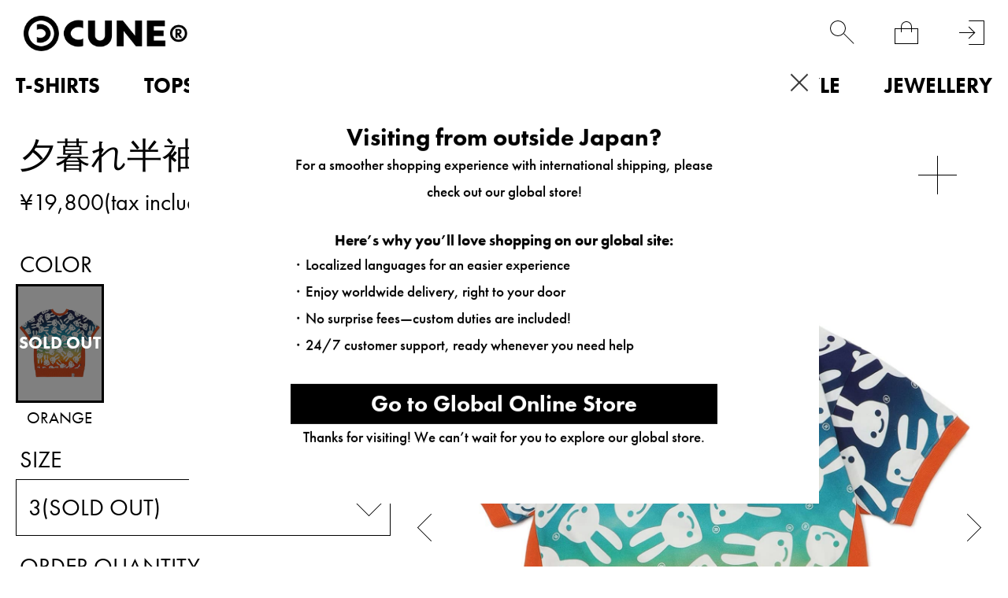

--- FILE ---
content_type: text/html; charset=utf-8
request_url: https://www.cune.jp/shop/cune/item/view/shop_product_id/9239
body_size: 28783
content:
<!DOCTYPE html>
<!--[if lt IE 7 ]> <html lang="ja" class="ie6"> <![endif]-->
<!--[if IE 7 ]>    <html lang="ja" class="ie7"> <![endif]-->
<!--[if IE 8 ]>    <html lang="ja" class="ie8"> <![endif]-->
<!--[if IE 9 ]>    <html lang="ja" class="ie9"> <![endif]-->
<!--[if (gt IE 9)|!(IE)]><!--> <html lang="ja"> <!--<![endif]-->
<head>
<!--[if lte IE 9]><meta http-equiv="X-UA-Compatible" content="IE=edge,chrome=1;" /><![endif]-->
<script src="/assets/js/jquery-3.6.0.min.js"></script>
<script>
jQuery.ajaxPrefilter( function( s ) {
   if ( s.crossDomain ) { s.contents.script = false; }
} );
</script>
<meta http-equiv="content-type" content="text/html; charset=utf-8" /><meta name="title" content="夕暮れ半袖スウェット｜ウサギがいる｜CUNE ONLINE STORE" />
<meta name="robots" content="index, follow" />
<meta name="author" content="MAMMOTH co.,LTD" />
<meta name="copyright" content="COPYRIGHTS(C)MAMMOTH co.,LTD" />
<meta name="description" content="CUNE ONLINE STOREの夕暮れ半袖スウェットの商品詳細ページです。" />
<title>夕暮れ半袖スウェット｜ウサギがいる｜CUNE ONLINE STORE</title>
<meta name="format-detection" content="address=no, email=no, telephone=no">
<meta name="viewport" content="width=device-width,minimum-scale=1,initial-scale=1,maximum-scale=5.0">
  <meta name="twitter:card" content="summary" /> 
  <meta name="twitter:site" content="@CUNE_ONLINE" /> 
  <meta property="og:title" content="夕暮れ半袖スウェット"/> 
  <meta property="og:description" content="発色の良いオリジナル総柄プリントのT/Cミニ裏毛を使用した半袖スウェット。柔らかな素材感で大きめのシルエットになっています。サイドパネルにはリブ素材を使用しています。肩に縫い目が無い仕様になっており、袖下にはリブ素材の三角マチが配置されています。"/> 
  <meta property="og:image" content="https://cunjpn-prod.store-image.jp/product/DHFKT07C/DHFKT07C_main.jpg?ts=20230424153526"/> 
  <meta property="og:url" content="https://www.cune.jp/shop/cune/item/view/shop_product_id/9239"/> 
  <meta property="og:site_name" content="CUNE&reg;"/> 
  <meta property="og:type" content="website"/>
<meta http-equiv="x-dns-prefetch-control" content="on">
<meta name="apple-mobile-web-app-title" content="CUNE®">
<link rel="dns-prefetch" href="//use.typekit.net">
<link rel="preconnect" href="//use.typekit.net" crossorigin>
<link rel="dns-prefetch" href="//ds-assets.store-image.jp">
<link rel="preconnect" href="//ds-assets.store-image.jp" crossorigin>
<link href="/assets/lib/slick/slick.css" rel="stylesheet">
<link href="/assets/lib/slick/slick-theme.css" rel="stylesheet">
<link href="/assets/css/cunjpn.css" rel="stylesheet">
<link href="/assets/css/cunjpn-responsive.css" rel="stylesheet" media="screen">
<link href="/assets/css/item-view.css" rel="stylesheet" type="text/css" media="all" />
<link href="/assets/css/related_item.css" rel="stylesheet" type="text/css" media="all" />
<link href="/assets/css/system.min.css" rel="stylesheet">
<link href="/assets/css/patch.css" rel="stylesheet">
<link href="/assets/css/geoip-modal.css" rel="stylesheet"><link rel="apple-touch-icon-precomposed" href="/assets/images/apple-touch-icon.png">
<link rel="icon" href="/favicon.ico" type="image/x-icon" />
<link rel="shortcut icon" type="image/x-icon" href="/favicon.ico">
<meta name="robots" content="index, follow">
<meta name="facebook-domain-verification" content="nls29pzdkydt3zo28tvtl0f54icd67" />





<script type="text/javascript">
var dataLayer = dataLayer || [];
dataLayer.push({
    'PageType': 'Productpage',
    'HashedEmail': '',
    'Email': '',
    'ProductID': '9239',
    'CriteoProductID': '9239'
});

var AdsPageType = "product";
var AdsProductId = "9239";
var AdsProductValue = "18000";
</script>




<!-- Google Tag Manager -->
<script>(function(w,d,s,l,i){w[l]=w[l]||[];w[l].push({'gtm.start':
new Date().getTime(),event:'gtm.js'});var f=d.getElementsByTagName(s)[0],
j=d.createElement(s),dl=l!='dataLayer'?'&l='+l:'';j.async=true;j.src=
'https://www.googletagmanager.com/gtm.js?id='+i+dl;f.parentNode.insertBefore(j,f);
})(window,document,'script','dataLayer','GTM-PJJXTCS');</script>
<!-- End Google Tag Manager -->

<script type="text/javascript" src="/assets/js/footer-keyword-list.js"></script>
</head>

<body class="item view">
    
        
<!-- Google Tag Manager (noscript) -->
<noscript><iframe src="https://www.googletagmanager.com/ns.html?id=GTM-PJJXTCS" height="0" width="0" style="display:none;visibility:hidden"></iframe></noscript>
<!-- End Google Tag Manager (noscript) -->


    <div id="l-wrapper">
      <div data-nosnippet>
                <div class="l-nav-wrapper">
            <div class="l-header-body"></div>
            <nav class="l-header-nav">
                
<div class="l-page-header-container" data-open="0">
    <div class="l-nav-container">
        <ul>
                    <li class="p-menu-list__level0" data-open="0"><a class="level-top" href="/shop/cune/item/list/has_stock/false/category_id/160"><strong>T-SHIRTS</strong></a>
                <div class="p-menu-list__submenu">
                    <ul class="p-C-T-SHIRTS__lists">
                        <li class="p-menu-list__level1"><a href="/shop/cune/item/list/has_stock/false/category_id/160"><strong>ALL</strong></a></li>
                                            <li class="p-menu-list__level1"><a href="/shop/cune/item/list/has_stock/false/category_id/343"><strong>CUNE T-SHIRTS</strong></a></li>
                                                                                            <li class="p-menu-list__level1"><a href="/shop/cune/item/list/has_stock/false/category_id/480"><strong>DRY T-SHIRTS</strong></a></li>
                                                                                            <li class="p-menu-list__level1"><a href="/shop/cune/item/list/has_stock/false/category_id/233"><strong>KIDS T-SHIRTS</strong></a></li>
                                                                                            <li class="p-menu-list__level1"><a href="/shop/cune/item/list/has_stock/false/category_id/189"><strong>OTHER</strong></a></li>
                                                                                                            </ul>
                </div>
            </li>
                    <li class="p-menu-list__level0" data-open="0"><a class="level-top" href="/shop/cune/item/list/has_stock/false/category_id/159"><strong>TOPS</strong></a>
                <div class="p-menu-list__submenu">
                    <ul class="p-C-TOPS__lists">
                        <li class="p-menu-list__level1"><a href="/shop/cune/item/list/has_stock/false/category_id/159"><strong>ALL</strong></a></li>
                                            <li class="p-menu-list__level1"><a href="/shop/cune/item/list/has_stock/false/category_id/418"><strong>CUNE LONGSLEEVES</strong></a></li>
                                                                                            <li class="p-menu-list__level1"><a href="/shop/cune/item/list/has_stock/false/category_id/419"><strong>CUNE HOODIES</strong></a></li>
                                                                                            <li class="p-menu-list__level1"><a href="/shop/cune/item/list/has_stock/false/category_id/176"><strong>OUTERWEAR</strong></a></li>
                                                                                            <li class="p-menu-list__level1"><a href="/shop/cune/item/list/has_stock/false/category_id/177"><strong>JACKETS</strong></a></li>
                                                                                            <li class="p-menu-list__level1"><a href="/shop/cune/item/list/has_stock/false/category_id/182"><strong>SHIRTS</strong></a></li>
                                                                                            <li class="p-menu-list__level1"><a href="/shop/cune/item/list/has_stock/false/category_id/183"><strong>SWEATWEAR</strong></a></li>
                                                                                            <li class="p-menu-list__level1"><a href="/shop/cune/item/list/has_stock/false/category_id/185"><strong>KNIT</strong></a></li>
                                                                                            <li class="p-menu-list__level1"><a href="/shop/cune/item/list/has_stock/false/category_id/181"><strong>CUT&SEWN</strong></a></li>
                                                                                            <li class="p-menu-list__level1"><a href="/shop/cune/item/list/has_stock/false/category_id/186"><strong>OTHER</strong></a></li>
                                                                                            <li class="p-menu-list__level1"><a href="/shop/cune/item/list/has_stock/false/category_id/187"><strong>WOMEN</strong></a></li>
                                                                                                            </ul>
                </div>
            </li>
                    <li class="p-menu-list__level0" data-open="0"><a class="level-top" href="/shop/cune/item/list/has_stock/false/category_id/161"><strong>BOTTOMS</strong></a>
                <div class="p-menu-list__submenu">
                    <ul class="p-C-BOTTOMS__lists">
                        <li class="p-menu-list__level1"><a href="/shop/cune/item/list/has_stock/false/category_id/161"><strong>ALL</strong></a></li>
                                            <li class="p-menu-list__level1"><a href="/shop/cune/item/list/has_stock/false/category_id/162"><strong>DENIM</strong></a></li>
                                                                                            <li class="p-menu-list__level1"><a href="/shop/cune/item/list/has_stock/false/category_id/350"><strong>PANTS</strong></a></li>
                                                                                            <li class="p-menu-list__level1"><a href="/shop/cune/item/list/has_stock/false/category_id/192"><strong>SHORTS</strong></a></li>
                                                                                            <li class="p-menu-list__level1"><a href="/shop/cune/item/list/has_stock/false/category_id/193"><strong>OVERALLS</strong></a></li>
                                                                                            <li class="p-menu-list__level1"><a href="/shop/cune/item/list/has_stock/false/category_id/194"><strong>OTHER</strong></a></li>
                                                                                            <li class="p-menu-list__level1"><a href="/shop/cune/item/list/has_stock/false/category_id/195"><strong>WOMEN</strong></a></li>
                                                                                                            </ul>
                </div>
            </li>
                    <li class="p-menu-list__level0" data-open="0"><a class="level-top" href="/shop/cune/item/list/has_stock/false/category_id/212"><strong>KIDS</strong></a>
                <div class="p-menu-list__submenu">
                    <ul class="p-C-KIDS__lists">
                        <li class="p-menu-list__level1"><a href="/shop/cune/item/list/has_stock/false/category_id/212"><strong>ALL</strong></a></li>
                                            <li class="p-menu-list__level1"><a href="/shop/cune/item/list/has_stock/false/category_id/464"><strong>TOPS</strong></a></li>
                                                    <li class="p-menu-list__level1"><a href="/shop/cune/item/list/has_stock/false/category_id/233"><strong>KIDS T-SHIRTS</strong></a></li>
                                                                                            <li class="p-menu-list__level1"><a href="/shop/cune/item/list/has_stock/false/category_id/465"><strong>BOTTOMS</strong></a></li>
                                                                                            <li class="p-menu-list__level1"><a href="/shop/cune/item/list/has_stock/false/category_id/466"><strong>OTHER</strong></a></li>
                                                                                                            </ul>
                </div>
            </li>
                    <li class="p-menu-list__level0" data-open="0"><a class="level-top" href="/shop/cune/item/list/has_stock/false/category_id/297"><strong>BAGS</strong></a>
                <div class="p-menu-list__submenu">
                    <ul class="p-C-BAG2__lists">
                        <li class="p-menu-list__level1"><a href="/shop/cune/item/list/has_stock/false/category_id/297"><strong>ALL</strong></a></li>
                                            <li class="p-menu-list__level1"><a href="/shop/cune/item/list/has_stock/false/category_id/446"><strong>BACKPACKS</strong></a></li>
                                                                                            <li class="p-menu-list__level1"><a href="/shop/cune/item/list/has_stock/false/category_id/447"><strong>SHOULDER BAGS</strong></a></li>
                                                                                            <li class="p-menu-list__level1"><a href="/shop/cune/item/list/has_stock/false/category_id/448"><strong>BODY BAGS</strong></a></li>
                                                                                            <li class="p-menu-list__level1"><a href="/shop/cune/item/list/has_stock/false/category_id/449"><strong>TOTE BAGS</strong></a></li>
                                                                                            <li class="p-menu-list__level1"><a href="/shop/cune/item/list/has_stock/false/category_id/290"><strong>POUCHES</strong></a></li>
                                                                                            <li class="p-menu-list__level1"><a href="/shop/cune/item/list/has_stock/false/category_id/450"><strong>OTHER</strong></a></li>
                                                                                                            </ul>
                </div>
            </li>
                    <li class="p-menu-list__level0" data-open="0"><a class="level-top" href="/shop/cune/item/list/has_stock/false/category_id/163"><strong>ACCESSORIES</strong></a>
                <div class="p-menu-list__submenu">
                    <ul class="p-C-GOODS__lists">
                        <li class="p-menu-list__level1"><a href="/shop/cune/item/list/has_stock/false/category_id/163"><strong>ALL</strong></a></li>
                                            <li class="p-menu-list__level1"><a href="/shop/cune/item/list/has_stock/false/category_id/507"><strong>WALLET</strong></a></li>
                                                                                            <li class="p-menu-list__level1"><a href="/shop/cune/item/list/has_stock/false/category_id/298"><strong>HATS</strong></a></li>
                                                                                            <li class="p-menu-list__level1"><a href="/shop/cune/item/list/has_stock/false/category_id/299"><strong>SHOES</strong></a></li>
                                                                                            <li class="p-menu-list__level1"><a href="/shop/cune/item/list/has_stock/false/category_id/300"><strong>SOCKS</strong></a></li>
                                                                                            <li class="p-menu-list__level1"><a href="/shop/cune/item/list/has_stock/false/category_id/301"><strong>GLASSES</strong></a></li>
                                                                                            <li class="p-menu-list__level1"><a href="/shop/cune/item/list/has_stock/false/category_id/451"><strong>WATCHES</strong></a></li>
                                                                                            <li class="p-menu-list__level1"><a href="/shop/cune/item/list/has_stock/false/category_id/302"><strong>BELTS</strong></a></li>
                                                                                            <li class="p-menu-list__level1"><a href="/shop/cune/item/list/has_stock/false/category_id/303"><strong>TIES</strong></a></li>
                                                                                            <li class="p-menu-list__level1"><a href="/shop/cune/item/list/has_stock/false/category_id/304"><strong>WINTER GOODS</strong></a></li>
                                                                                            <li class="p-menu-list__level1"><a href="/shop/cune/item/list/has_stock/false/category_id/344"><strong>UNDERWEAR</strong></a></li>
                                                                                            <li class="p-menu-list__level1"><a href="/shop/cune/item/list/has_stock/false/category_id/508"><strong>KEY RING</strong></a></li>
                                                                                            <li class="p-menu-list__level1"><a href="/shop/cune/item/list/has_stock/false/category_id/509"><strong>MOBILE ACCESSORY</strong></a></li>
                                                                                            <li class="p-menu-list__level1"><a href="/shop/cune/item/list/has_stock/false/category_id/510"><strong>STICKER</strong></a></li>
                                                                                            <li class="p-menu-list__level1"><a href="/shop/cune/item/list/has_stock/false/category_id/305"><strong>OTHER</strong></a></li>
                                                                                                            </ul>
                </div>
            </li>
                    <li class="p-menu-list__level0" data-open="0"><a class="level-top" href="/shop/cune/item/list/has_stock/false/category_id/452"><strong>LIFESTYLE</strong></a>
                <div class="p-menu-list__submenu">
                    <ul class="p-C-HOMEGOODS__lists">
                        <li class="p-menu-list__level1"><a href="/shop/cune/item/list/has_stock/false/category_id/452"><strong>ALL</strong></a></li>
                                            <li class="p-menu-list__level1"><a href="/shop/cune/item/list/has_stock/false/category_id/453"><strong>LIVING ROOM</strong></a></li>
                                                                                            <li class="p-menu-list__level1"><a href="/shop/cune/item/list/has_stock/false/category_id/293"><strong>KITCHEN</strong></a></li>
                                                                                            <li class="p-menu-list__level1"><a href="/shop/cune/item/list/has_stock/false/category_id/454"><strong>OFFICE</strong></a></li>
                                                                                            <li class="p-menu-list__level1"><a href="/shop/cune/item/list/has_stock/false/category_id/455"><strong>BEDROOM</strong></a></li>
                                                                                            <li class="p-menu-list__level1"><a href="/shop/cune/item/list/has_stock/false/category_id/456"><strong>KIDS ROOM</strong></a></li>
                                                                                            <li class="p-menu-list__level1"><a href="/shop/cune/item/list/has_stock/false/category_id/457"><strong>BATHROOM</strong></a></li>
                                                                                            <li class="p-menu-list__level1"><a href="/shop/cune/item/list/has_stock/false/category_id/458"><strong>BALCONY</strong></a></li>
                                                                                            <li class="p-menu-list__level1"><a href="/shop/cune/item/list/has_stock/false/category_id/511"><strong>MUSIC</strong></a></li>
                                                                                            <li class="p-menu-list__level1"><a href="/shop/cune/item/list/has_stock/false/category_id/512"><strong>PET</strong></a></li>
                                                                                            <li class="p-menu-list__level1"><a href="/shop/cune/item/list/has_stock/false/category_id/459"><strong>OTHER</strong></a></li>
                                                                                                            </ul>
                </div>
            </li>
                    <li class="p-menu-list__level0" data-open="0"><a class="level-top" href="/shop/cune/item/list/has_stock/false/category_id/164"><strong>JEWELLERY</strong></a>
                <div class="p-menu-list__submenu">
                    <ul class="p-C-ACCESSORY__lists">
                        <li class="p-menu-list__level1"><a href="/shop/cune/item/list/has_stock/false/category_id/164"><strong>ALL</strong></a></li>
                                            <li class="p-menu-list__level1"><a href="/shop/cune/item/list/has_stock/false/category_id/208"><strong>RING</strong></a></li>
                                                                                            <li class="p-menu-list__level1"><a href="/shop/cune/item/list/has_stock/false/category_id/209"><strong>PIERCE</strong></a></li>
                                                                                            <li class="p-menu-list__level1"><a href="/shop/cune/item/list/has_stock/false/category_id/206"><strong>NECKLACE</strong></a></li>
                                                                                            <li class="p-menu-list__level1"><a href="/shop/cune/item/list/has_stock/false/category_id/207"><strong>BRACELET</strong></a></li>
                                                                                            <li class="p-menu-list__level1"><a href="/shop/cune/item/list/has_stock/false/category_id/462"><strong>HAIR ACCESSORY</strong></a></li>
                                                                                            <li class="p-menu-list__level1"><a href="/shop/cune/item/list/has_stock/false/category_id/463"><strong>OTHER</strong></a></li>
                                                                                                            </ul>
                </div>
            </li>
                                <li class="p-menu-list__level0 p-PRODUCT"><a class="level-top" href="/shop/cune/item/list"><strong>PRODUCT</strong></a></li>
            <li class="p-menu-list__level0 p-C-COLLECTION" data-open="0"><a class="level-top" href="/shop/cune/item/list/has_stock/false/category_id/259%7D"><strong>PAST COLLECTION</strong></a>
                            <div class="p-menu-list__submenu">
                    <ul class="p-C-COLLECTION__lists">
                                            <li class="p-menu-list__level1"><a href="/shop/cune/item/list/has_stock/false/category_id/644"><strong>2026S/S</strong></a></li>
                                            <li class="p-menu-list__level1"><a href="/shop/cune/item/list/has_stock/false/category_id/641"><strong>2025A/W</strong></a></li>
                                            <li class="p-menu-list__level1"><a href="/shop/cune/item/list/has_stock/false/category_id/564"><strong>2025S/S</strong></a></li>
                                            <li class="p-menu-list__level1"><a href="/shop/cune/item/list/has_stock/false/category_id/541"><strong>2024A/W</strong></a></li>
                                            <li class="p-menu-list__level1"><a href="/shop/cune/item/list/has_stock/false/category_id/505"><strong>2024S/S</strong></a></li>
                                            <li class="p-menu-list__level1"><a href="/shop/cune/item/list/has_stock/false/category_id/494"><strong>2023A/W</strong></a></li>
                                            <li class="p-menu-list__level1"><a href="/shop/cune/item/list/has_stock/false/category_id/470"><strong>2023S/S</strong></a></li>
                                            <li class="p-menu-list__level1"><a href="/shop/cune/item/list/has_stock/false/category_id/437"><strong>2022A/W</strong></a></li>
                                            <li class="p-menu-list__level1"><a href="/shop/cune/item/list/has_stock/false/category_id/416"><strong>2022S/S</strong></a></li>
                                            <li class="p-menu-list__level1"><a href="/shop/cune/item/list/has_stock/false/category_id/404"><strong>2021A/W</strong></a></li>
                                            <li class="p-menu-list__level1"><a href="/shop/cune/item/list/has_stock/false/category_id/394"><strong>2021S/S</strong></a></li>
                                            <li class="p-menu-list__level1"><a href="/shop/cune/item/list/has_stock/false/category_id/354"><strong>2020A/W</strong></a></li>
                                            <li class="p-menu-list__level1"><a href="/shop/cune/item/list/has_stock/false/category_id/331"><strong>2020S/S</strong></a></li>
                                            <li class="p-menu-list__level1"><a href="/shop/cune/item/list/has_stock/false/category_id/327"><strong>2019A/W</strong></a></li>
                                            <li class="p-menu-list__level1"><a href="/shop/cune/item/list/has_stock/false/category_id/319"><strong>2019S/S</strong></a></li>
                                            <li class="p-menu-list__level1"><a href="/shop/cune/item/list/has_stock/false/category_id/309"><strong>2018A/W</strong></a></li>
                                            <li class="p-menu-list__level1"><a href="/shop/cune/item/list/has_stock/false/category_id/271"><strong>2018S/S</strong></a></li>
                                            <li class="p-menu-list__level1"><a href="/shop/cune/item/list/has_stock/false/category_id/256"><strong>2017A/W</strong></a></li>
                                            <li class="p-menu-list__level1"><a href="/shop/cune/item/list/has_stock/false/category_id/255"><strong>2017S/S</strong></a></li>
                                            <li class="p-menu-list__level1"><a href="/shop/cune/item/list/has_stock/false/category_id/249"><strong>2016A/W</strong></a></li>
                                            <li class="p-menu-list__level1"><a href="/shop/cune/item/list/has_stock/false/category_id/242"><strong>2016S/S</strong></a></li>
                                            <li class="p-menu-list__level1"><a href="/shop/cune/item/list/has_stock/false/category_id/239"><strong>2015A/W</strong></a></li>
                                            <li class="p-menu-list__level1"><a href="/shop/cune/item/list/has_stock/false/category_id/236"><strong>2015S/S</strong></a></li>
                                            <li class="p-menu-list__level1"><a href="/shop/cune/item/list/has_stock/false/category_id/217"><strong>2014S/S</strong></a></li>
                                            <li class="p-menu-list__level1"><a href="/shop/cune/item/list/has_stock/false/category_id/218"><strong>2013A/W</strong></a></li>
                                            <li class="p-menu-list__level1"><a href="/shop/cune/item/list/has_stock/false/category_id/219"><strong>2013S/S</strong></a></li>
                                            <li class="p-menu-list__level1"><a href="/shop/cune/item/list/has_stock/false/category_id/220"><strong>2012A/W</strong></a></li>
                                            <li class="p-menu-list__level1"><a href="/shop/cune/item/list/has_stock/false/category_id/221"><strong>2012S/S</strong></a></li>
                                            <li class="p-menu-list__level1"><a href="/shop/cune/item/list/has_stock/false/category_id/222"><strong>2011A/W</strong></a></li>
                                            <li class="p-menu-list__level1"><a href="/shop/cune/item/list/has_stock/false/category_id/223"><strong>2011S/S</strong></a></li>
                                            <li class="p-menu-list__level1"><a href="/shop/cune/item/list/has_stock/false/category_id/224"><strong>2010A/W</strong></a></li>
                                            <li class="p-menu-list__level1"><a href="/shop/cune/item/list/has_stock/false/category_id/225"><strong>2010S/S</strong></a></li>
                                            <li class="p-menu-list__level1"><a href="/shop/cune/item/list/has_stock/false/category_id/226"><strong>2009A/W</strong></a></li>
                                            <li class="p-menu-list__level1"><a href="/shop/cune/item/list/has_stock/false/category_id/227"><strong>2009S/S</strong></a></li>
                                            <li class="p-menu-list__level1"><a href="/shop/cune/item/list/has_stock/false/category_id/228"><strong>2008A/W</strong></a></li>
                                            <li class="p-menu-list__level1"><a href="/shop/cune/item/list/has_stock/false/category_id/229"><strong>2008S/S</strong></a></li>
                                            <li class="p-menu-list__level1"><a href="/shop/cune/item/list/has_stock/false/category_id/230"><strong>PAST</strong></a></li>
                                            <li class="p-menu-list__level1"><a href="/shop/cune/item/list/has_stock/false/category_id/231"><strong>STANDARD</strong></a></li>
                                            <li class="p-menu-list__level1"><a href="/shop/cune/item/list/has_stock/false/category_id/234"><strong>2014A/W</strong></a></li>
                                            <li class="p-menu-list__level1"><a href="/shop/cune/item/list/has_stock/false/category_id/237"><strong>CUNE MILD</strong></a></li>
                                        </ul>
                </div>
            </li>
        </ul>
    </div>
</div>
                <div class="l-page-footer-container">
                    <ul class="p-footer-lists p-footer-lists__1">
                        <li class="p-footer-list u-square-box-5  u-footer-list-ml30  _hover"><a href="/product/archive"><span class="u-footer-list__text">LOOK BOOK</span></a></li>
                        <li class="p-footer-list u-square-box-5  u-footer-list-ml30  _hover"><a href="/dealers/"><span class="u-footer-list__text">DEALERS</span></a></li>
                        <li class="p-footer-list u-square-box-5  u-footer-list-ml30  _hover"><a href="/about/"><span class="u-footer-list__text">ABOUT</span></a></li>
                        <li class="p-footer-list u-square-box-5  u-footer-list-ml30  _hover"><a href="http://blog.cune.jp/" target="_blank" rel="noopener noreferrer"><span class="u-footer-list__text">NEWS</span></a></li>
                        <li class="p-footer-list u-square-box-5  u-footer-list-ml30  _hover"><a href="/recruit/"><span class="u-footer-list__text">RECRUIT</span></a></li>
                    </ul>

                    <ul class="p-footer-lists p-footer-lists__2">
                                                <li class="p-footer-list u-footer-list-ml30 _hover"><a href="/login">会員登録</a></li>
                                                <li class="p-footer-list u-footer-list-ml30 _hover"><a href="/guide/" title="ご利用ガイド">ご利用ガイド</a></li>
                        <li class="p-footer-list u-footer-list-ml30 _hover"><a href="/guide/agreement" title="ご利用規約">ご利用規約</a></li>
                        <li class="p-footer-list u-footer-list-ml30 _hover"><a href="/guide/legal" title="特定商取引法に基づく表記">特定商取引法に基づく表記</a></li>
                        <li class="p-footer-list u-footer-list-ml30 _hover"><a href="/guide/privacy" title="個人情報保護方針">個人情報保護方針</a></li>
                        <li class="p-footer-list u-footer-list-ml30 _hover"><a href="/inquiry/index" title="お問い合わせ">お問い合わせ</a></li>
                    </ul>

                    <ul class="p-footer-lists p-footer-lists__3">
                        <li class="p-footer-list p-footer-lists__2-list u-square-box-3 u-square-box"><a class="_hover" href="https://www.instagram.com/cune_official/" target="_blank" rel="noopener noreferrer"><img class="lazyload" src="/assets/images/black-instagram.png" alt="instagram" width="58px" height="58px"></a></li>
                        <li class="p-footer-list p-footer-lists__2-list u-square-box-3 u-square-box"><a class="_hover" href="https://twitter.com/CUNEOFFICIAL/" target="_blank" rel="noopener noreferrer"><img class="lazyload" src="/assets/images/black-X.png" width="58px" height="58px" alt="twitter logo"></a></li>
                        <li class="p-footer-list p-footer-lists__2-list u-square-box-3 u-square-box "><a class="_hover" href="https://twitter.com/CUNE_ONLINE" target="_blank" rel="noopener noreferrer"><img class="lazyload" src="/assets/images/white-X.png" width="58px" height="58px" alt="twitter logo"></a></li>
                    </ul>
                </div>
            </nav>
        </div>
                <header id="l-header" class="l-header">
            <div class="l-header-inner">
                <h1 class="l-header-logo" style="z-index:100;">
                    <a href="/">
                        <picture>
                            <source srcset="/assets/images/logo1.avif" type="image/avif">
                            <source srcset="/assets/images/logo1.png" type="image/png">
                            <img class="l-header-logo__image" src="/assets/images/logo1.jpg" alt="cune main logo" height="45px", width="209px">
                        </picture>
                    </a>
                </h1>
                <div class="l-right-menu-container">
                    <ul class="p-right-menu__lists">
                        <li class="p-right-menu__list u-right-menu-mr menu-list-fav" width='100%' height='100%' >
                            <a href="/customer_watch_list">
                                <div class="p-heart-icon"></div>
                            </a>
                        </li>
                        <li class="p-right-menu__list u-right-menu-mr" data-toggler="searchform" width='100%' height='100%' data-open="0"><span class="p-search-icon"></span></li>
                        <li class="p-right-menu__list u-right-menu-mr"><span class="c-cart-toggler js-cart-toggler" data-toggler="minicart" data-open="0"><span class="p-cart-icon"></span><span class="c-cart-quantity js-cart-count is-0">0</span></span></li>
                                                <li class="p-right-menu__list"><a href="/login" title="login"><span class="p-login-icon"></span></a></li>
                                                <li class="p-right-menu__list p-right-menu-burger">
                            <div class="p-right-menu-list__image p-close-image js-burger-btn is-default" data-header="header-toggler">
                                <span></span>
                                <span></span>
                                <span></span>
                            </div>
                        </li>
                    </ul>
                </div>
            </div>
            <nav class="visible-desktop">
                <div class="p-navi-menu" data-modal="content">
    <ul class="c-parent-category__lists p-navi-menu__lists">
                        <li class="p-navi-menu__lists__pulldown01 C-T-SHIRTS">
            <a href="/shop/cune/item/list/has_stock/false/category_id/160" class="p-navi-menu__link" alt="T-SHIRTS">T-SHIRTS</a>
            <ul class="c-child-category__lists p-navi-menu__lists">
                <li class="pulldown02 c-child-category__list C-T-SHIRTS u-text-left">
                    <a href="/shop/cune/item/list/has_stock/false/category_id/160" class="c-navi-menu__link" alt="ALL">ALL</a>
                </li>
                            <li class="pulldown02 C-CUNE-t u-text-left">
                <a class="c-navi-menu__link" href="/shop/cune/item/list/has_stock/false/category_id/343" alt="CUNE T-SHIRTS">CUNE T-SHIRTS</a>
                                </li>
                                                            <li class="pulldown02 C-DRY-t u-text-left">
                <a class="c-navi-menu__link" href="/shop/cune/item/list/has_stock/false/category_id/480" alt="DRY T-SHIRTS">DRY T-SHIRTS</a>
                                </li>
                                                            <li class="pulldown02 C-KIDS-t u-text-left">
                <a class="c-navi-menu__link" href="/shop/cune/item/list/has_stock/false/category_id/233" alt="KIDS T-SHIRTS">KIDS T-SHIRTS</a>
                                </li>
                                                            <li class="pulldown02 C-WOMEN-ts u-text-left">
                <a class="c-navi-menu__link" href="/shop/cune/item/list/has_stock/false/category_id/189" alt="OTHER">OTHER</a>
                                </li>
                                                                    </ul>
        </li>
                                <li class="p-navi-menu__lists__pulldown01 C-TOPS">
            <a href="/shop/cune/item/list/has_stock/false/category_id/159" class="p-navi-menu__link" alt="TOPS">TOPS</a>
            <ul class="c-child-category__lists p-navi-menu__lists">
                <li class="pulldown02 c-child-category__list C-TOPS u-text-left">
                    <a href="/shop/cune/item/list/has_stock/false/category_id/159" class="c-navi-menu__link" alt="ALL">ALL</a>
                </li>
                            <li class="pulldown02 C-CUNELST u-text-left">
                <a class="c-navi-menu__link" href="/shop/cune/item/list/has_stock/false/category_id/418" alt="CUNE LONGSLEEVES">CUNE LONGSLEEVES</a>
                                </li>
                                                            <li class="pulldown02 C-CUNEPARKA u-text-left">
                <a class="c-navi-menu__link" href="/shop/cune/item/list/has_stock/false/category_id/419" alt="CUNE HOODIES">CUNE HOODIES</a>
                                </li>
                                                            <li class="pulldown02 C-COAT u-text-left">
                <a class="c-navi-menu__link" href="/shop/cune/item/list/has_stock/false/category_id/176" alt="OUTERWEAR">OUTERWEAR</a>
                                </li>
                                                            <li class="pulldown02 C-JACKET u-text-left">
                <a class="c-navi-menu__link" href="/shop/cune/item/list/has_stock/false/category_id/177" alt="JACKETS">JACKETS</a>
                                </li>
                                                            <li class="pulldown02 C-SHIRT u-text-left">
                <a class="c-navi-menu__link" href="/shop/cune/item/list/has_stock/false/category_id/182" alt="SHIRTS">SHIRTS</a>
                                </li>
                                                            <li class="pulldown02 C-PARKA-SWEAT u-text-left">
                <a class="c-navi-menu__link" href="/shop/cune/item/list/has_stock/false/category_id/183" alt="SWEATWEAR">SWEATWEAR</a>
                                </li>
                                                            <li class="pulldown02 C-KNIT u-text-left">
                <a class="c-navi-menu__link" href="/shop/cune/item/list/has_stock/false/category_id/185" alt="KNIT">KNIT</a>
                                </li>
                                                            <li class="pulldown02 C-CUT&SEWN u-text-left">
                <a class="c-navi-menu__link" href="/shop/cune/item/list/has_stock/false/category_id/181" alt="CUT&SEWN">CUT&SEWN</a>
                                </li>
                                                            <li class="pulldown02 C-etc-t u-text-left">
                <a class="c-navi-menu__link" href="/shop/cune/item/list/has_stock/false/category_id/186" alt="OTHER">OTHER</a>
                                </li>
                                                            <li class="pulldown02 C-WOMEN-t u-text-left">
                <a class="c-navi-menu__link" href="/shop/cune/item/list/has_stock/false/category_id/187" alt="WOMEN">WOMEN</a>
                                </li>
                                                                    </ul>
        </li>
                                <li class="p-navi-menu__lists__pulldown01 C-BOTTOMS">
            <a href="/shop/cune/item/list/has_stock/false/category_id/161" class="p-navi-menu__link" alt="BOTTOMS">BOTTOMS</a>
            <ul class="c-child-category__lists p-navi-menu__lists">
                <li class="pulldown02 c-child-category__list C-BOTTOMS u-text-left">
                    <a href="/shop/cune/item/list/has_stock/false/category_id/161" class="c-navi-menu__link" alt="ALL">ALL</a>
                </li>
                            <li class="pulldown02 C-DENIM u-text-left">
                <a class="c-navi-menu__link" href="/shop/cune/item/list/has_stock/false/category_id/162" alt="DENIM">DENIM</a>
                                </li>
                                                            <li class="pulldown02 C-JERSEYPANTS u-text-left">
                <a class="c-navi-menu__link" href="/shop/cune/item/list/has_stock/false/category_id/350" alt="PANTS">PANTS</a>
                                </li>
                                                            <li class="pulldown02 C-SHORTS u-text-left">
                <a class="c-navi-menu__link" href="/shop/cune/item/list/has_stock/false/category_id/192" alt="SHORTS">SHORTS</a>
                                </li>
                                                            <li class="pulldown02 C-ALL-IN-ONE u-text-left">
                <a class="c-navi-menu__link" href="/shop/cune/item/list/has_stock/false/category_id/193" alt="OVERALLS">OVERALLS</a>
                                </li>
                                                            <li class="pulldown02 C-etc-b u-text-left">
                <a class="c-navi-menu__link" href="/shop/cune/item/list/has_stock/false/category_id/194" alt="OTHER">OTHER</a>
                                </li>
                                                            <li class="pulldown02 C-WOMEN-b u-text-left">
                <a class="c-navi-menu__link" href="/shop/cune/item/list/has_stock/false/category_id/195" alt="WOMEN">WOMEN</a>
                                </li>
                                                                    </ul>
        </li>
                                <li class="p-navi-menu__lists__pulldown01 C-KIDS">
            <a href="/shop/cune/item/list/has_stock/false/category_id/212" class="p-navi-menu__link" alt="KIDS">KIDS</a>
            <ul class="c-child-category__lists p-navi-menu__lists">
                <li class="pulldown02 c-child-category__list C-KIDS u-text-left">
                    <a href="/shop/cune/item/list/has_stock/false/category_id/212" class="c-navi-menu__link" alt="ALL">ALL</a>
                </li>
                            <li class="pulldown02 C-KIDS-TOPS u-text-left">
                <a class="c-navi-menu__link" href="/shop/cune/item/list/has_stock/false/category_id/464" alt="TOPS">TOPS</a>
                                </li>
                                    <li class="pulldown02 C-KIDS-t u-text-left">
                        <a class="c-navi-menu__link" href="/shop/cune/item/list/has_stock/false/category_id/233" alt="KIDS T-SHIRTS">KIDS T-SHIRTS</a>
                    </li>
                                                            <li class="pulldown02 C-KIDS-BOTTOMS u-text-left">
                <a class="c-navi-menu__link" href="/shop/cune/item/list/has_stock/false/category_id/465" alt="BOTTOMS">BOTTOMS</a>
                                </li>
                                                            <li class="pulldown02 C-etc-k u-text-left">
                <a class="c-navi-menu__link" href="/shop/cune/item/list/has_stock/false/category_id/466" alt="OTHER">OTHER</a>
                                </li>
                                                                    </ul>
        </li>
                                <li class="p-navi-menu__lists__pulldown01 C-BAG2">
            <a href="/shop/cune/item/list/has_stock/false/category_id/297" class="p-navi-menu__link" alt="BAGS">BAGS</a>
            <ul class="c-child-category__lists p-navi-menu__lists">
                <li class="pulldown02 c-child-category__list C-BAG2 u-text-left">
                    <a href="/shop/cune/item/list/has_stock/false/category_id/297" class="c-navi-menu__link" alt="ALL">ALL</a>
                </li>
                            <li class="pulldown02 C-BACKPACK u-text-left">
                <a class="c-navi-menu__link" href="/shop/cune/item/list/has_stock/false/category_id/446" alt="BACKPACKS">BACKPACKS</a>
                                </li>
                                                            <li class="pulldown02 C-SHOULDERBAG u-text-left">
                <a class="c-navi-menu__link" href="/shop/cune/item/list/has_stock/false/category_id/447" alt="SHOULDER BAGS">SHOULDER BAGS</a>
                                </li>
                                                            <li class="pulldown02 C-BODYBAG u-text-left">
                <a class="c-navi-menu__link" href="/shop/cune/item/list/has_stock/false/category_id/448" alt="BODY BAGS">BODY BAGS</a>
                                </li>
                                                            <li class="pulldown02 C-TOTEBAG u-text-left">
                <a class="c-navi-menu__link" href="/shop/cune/item/list/has_stock/false/category_id/449" alt="TOTE BAGS">TOTE BAGS</a>
                                </li>
                                                            <li class="pulldown02 C-POUCH1 u-text-left">
                <a class="c-navi-menu__link" href="/shop/cune/item/list/has_stock/false/category_id/290" alt="POUCHES">POUCHES</a>
                                </li>
                                                            <li class="pulldown02 C-BAG-etc u-text-left">
                <a class="c-navi-menu__link" href="/shop/cune/item/list/has_stock/false/category_id/450" alt="OTHER">OTHER</a>
                                </li>
                                                                    </ul>
        </li>
                                <li class="p-navi-menu__lists__pulldown01 C-GOODS">
            <a href="/shop/cune/item/list/has_stock/false/category_id/163" class="p-navi-menu__link" alt="ACCESSORIES">ACCESSORIES</a>
            <ul class="c-child-category__lists p-navi-menu__lists">
                <li class="pulldown02 c-child-category__list C-GOODS u-text-left">
                    <a href="/shop/cune/item/list/has_stock/false/category_id/163" class="c-navi-menu__link" alt="ALL">ALL</a>
                </li>
                            <li class="pulldown02 C-ACCESSORIES-WALLET u-text-left">
                <a class="c-navi-menu__link" href="/shop/cune/item/list/has_stock/false/category_id/507" alt="WALLET">WALLET</a>
                                </li>
                                                            <li class="pulldown02 C-HAT2 u-text-left">
                <a class="c-navi-menu__link" href="/shop/cune/item/list/has_stock/false/category_id/298" alt="HATS">HATS</a>
                                </li>
                                                            <li class="pulldown02 C-SHOES2 u-text-left">
                <a class="c-navi-menu__link" href="/shop/cune/item/list/has_stock/false/category_id/299" alt="SHOES">SHOES</a>
                                </li>
                                                            <li class="pulldown02 C-SOCKS2 u-text-left">
                <a class="c-navi-menu__link" href="/shop/cune/item/list/has_stock/false/category_id/300" alt="SOCKS">SOCKS</a>
                                </li>
                                                            <li class="pulldown02 C-GLASSES2 u-text-left">
                <a class="c-navi-menu__link" href="/shop/cune/item/list/has_stock/false/category_id/301" alt="GLASSES">GLASSES</a>
                                </li>
                                                            <li class="pulldown02 C-WATCH u-text-left">
                <a class="c-navi-menu__link" href="/shop/cune/item/list/has_stock/false/category_id/451" alt="WATCHES">WATCHES</a>
                                </li>
                                                            <li class="pulldown02 C-BELT2 u-text-left">
                <a class="c-navi-menu__link" href="/shop/cune/item/list/has_stock/false/category_id/302" alt="BELTS">BELTS</a>
                                </li>
                                                            <li class="pulldown02 C-TIE2 u-text-left">
                <a class="c-navi-menu__link" href="/shop/cune/item/list/has_stock/false/category_id/303" alt="TIES">TIES</a>
                                </li>
                                                            <li class="pulldown02 C-WINTER GOODS2 u-text-left">
                <a class="c-navi-menu__link" href="/shop/cune/item/list/has_stock/false/category_id/304" alt="WINTER GOODS">WINTER GOODS</a>
                                </li>
                                                            <li class="pulldown02 C-UW u-text-left">
                <a class="c-navi-menu__link" href="/shop/cune/item/list/has_stock/false/category_id/344" alt="UNDERWEAR">UNDERWEAR</a>
                                </li>
                                                            <li class="pulldown02 C-ACCESSORIES-KEYRING u-text-left">
                <a class="c-navi-menu__link" href="/shop/cune/item/list/has_stock/false/category_id/508" alt="KEY RING">KEY RING</a>
                                </li>
                                                            <li class="pulldown02 C-ACCESSORIES-MOBILEACCESSORY u-text-left">
                <a class="c-navi-menu__link" href="/shop/cune/item/list/has_stock/false/category_id/509" alt="MOBILE ACCESSORY">MOBILE ACCESSORY</a>
                                </li>
                                                            <li class="pulldown02 C-ACCESSORIES-STICKER u-text-left">
                <a class="c-navi-menu__link" href="/shop/cune/item/list/has_stock/false/category_id/510" alt="STICKER">STICKER</a>
                                </li>
                                                            <li class="pulldown02 C-FASHION GOODS-etc2 u-text-left">
                <a class="c-navi-menu__link" href="/shop/cune/item/list/has_stock/false/category_id/305" alt="OTHER">OTHER</a>
                                </li>
                                                                    </ul>
        </li>
                                <li class="p-navi-menu__lists__pulldown01 C-HOMEGOODS">
            <a href="/shop/cune/item/list/has_stock/false/category_id/452" class="p-navi-menu__link" alt="LIFESTYLE">LIFESTYLE</a>
            <ul class="c-child-category__lists p-navi-menu__lists">
                <li class="pulldown02 c-child-category__list C-HOMEGOODS u-text-left">
                    <a href="/shop/cune/item/list/has_stock/false/category_id/452" class="c-navi-menu__link" alt="ALL">ALL</a>
                </li>
                            <li class="pulldown02 C-LIVING u-text-left">
                <a class="c-navi-menu__link" href="/shop/cune/item/list/has_stock/false/category_id/453" alt="LIVING ROOM">LIVING ROOM</a>
                                </li>
                                                            <li class="pulldown02 C-TABLEWARE1 u-text-left">
                <a class="c-navi-menu__link" href="/shop/cune/item/list/has_stock/false/category_id/293" alt="KITCHEN">KITCHEN</a>
                                </li>
                                                            <li class="pulldown02 C-OFFICE u-text-left">
                <a class="c-navi-menu__link" href="/shop/cune/item/list/has_stock/false/category_id/454" alt="OFFICE">OFFICE</a>
                                </li>
                                                            <li class="pulldown02 C-BEDROOM u-text-left">
                <a class="c-navi-menu__link" href="/shop/cune/item/list/has_stock/false/category_id/455" alt="BEDROOM">BEDROOM</a>
                                </li>
                                                            <li class="pulldown02 C-KIDSROOM u-text-left">
                <a class="c-navi-menu__link" href="/shop/cune/item/list/has_stock/false/category_id/456" alt="KIDS ROOM">KIDS ROOM</a>
                                </li>
                                                            <li class="pulldown02 C-BATHROOM u-text-left">
                <a class="c-navi-menu__link" href="/shop/cune/item/list/has_stock/false/category_id/457" alt="BATHROOM">BATHROOM</a>
                                </li>
                                                            <li class="pulldown02 C-BALCONY u-text-left">
                <a class="c-navi-menu__link" href="/shop/cune/item/list/has_stock/false/category_id/458" alt="BALCONY">BALCONY</a>
                                </li>
                                                            <li class="pulldown02 C-LIFESTYLE-MUSIC u-text-left">
                <a class="c-navi-menu__link" href="/shop/cune/item/list/has_stock/false/category_id/511" alt="MUSIC">MUSIC</a>
                                </li>
                                                            <li class="pulldown02 C-LIFESTYLE-PET u-text-left">
                <a class="c-navi-menu__link" href="/shop/cune/item/list/has_stock/false/category_id/512" alt="PET">PET</a>
                                </li>
                                                            <li class="pulldown02 C-HOMEGOODS-etc u-text-left">
                <a class="c-navi-menu__link" href="/shop/cune/item/list/has_stock/false/category_id/459" alt="OTHER">OTHER</a>
                                </li>
                                                                    </ul>
        </li>
                                <li class="p-navi-menu__lists__pulldown01 C-ACCESSORY">
            <a href="/shop/cune/item/list/has_stock/false/category_id/164" class="p-navi-menu__link" alt="JEWELLERY">JEWELLERY</a>
            <ul class="c-child-category__lists p-navi-menu__lists">
                <li class="pulldown02 c-child-category__list C-ACCESSORY u-text-left">
                    <a href="/shop/cune/item/list/has_stock/false/category_id/164" class="c-navi-menu__link" alt="ALL">ALL</a>
                </li>
                            <li class="pulldown02 C-RING u-text-left">
                <a class="c-navi-menu__link" href="/shop/cune/item/list/has_stock/false/category_id/208" alt="RING">RING</a>
                                </li>
                                                            <li class="pulldown02 C-PIERCE u-text-left">
                <a class="c-navi-menu__link" href="/shop/cune/item/list/has_stock/false/category_id/209" alt="PIERCE">PIERCE</a>
                                </li>
                                                            <li class="pulldown02 C-NECKLACE u-text-left">
                <a class="c-navi-menu__link" href="/shop/cune/item/list/has_stock/false/category_id/206" alt="NECKLACE">NECKLACE</a>
                                </li>
                                                            <li class="pulldown02 C-BRACELET u-text-left">
                <a class="c-navi-menu__link" href="/shop/cune/item/list/has_stock/false/category_id/207" alt="BRACELET">BRACELET</a>
                                </li>
                                                            <li class="pulldown02 C-HAIRACCESSORY u-text-left">
                <a class="c-navi-menu__link" href="/shop/cune/item/list/has_stock/false/category_id/462" alt="HAIR ACCESSORY">HAIR ACCESSORY</a>
                                </li>
                                                            <li class="pulldown02 C-ACCESSORY-etc u-text-left">
                <a class="c-navi-menu__link" href="/shop/cune/item/list/has_stock/false/category_id/463" alt="OTHER">OTHER</a>
                                </li>
                                                                    </ul>
        </li>
                    </ul>
</div>            </nav>
        </header>
        <div class="p-search-area" id="search-popin" data-popin="searchform" data-open="0">
  <div id="searching-overlay">
      <div class="cv-spinner">
          <span class="spinner"></span>
      </div>
  </div>
  <input class="p-search-input" id="search-popin-form-input" type="text" name="keyword" value="" class="" maxlength="128" placeholder="検索">
  </div>        <div class="p-right-menu-open" data-popin="minicart" data-open="0">
  <div class="c-close-button-container" data-toggler="minicart" data-open="0">
    <span class="c-close-button close-button"></span>
  </div>
  <div class="header-minicart">
    <p class="is-noitem">現在、バッグには商品がございません。</p>
    <div id="minicart_head">
      <div class="header-minicart">
        <div id="minicart_head">
          <div id="header-cart" class="block block-cart skip-content skip-active">
            <div class="minicart-wrapper">
              <ul id="cart-sidebar" class="mini-products-list">
              </ul>
              <div id="minicart-widgets"> </div>
              <p class="minicart-subtotal">
                <span class="minicart-total-label">合計</span>
                <span class="price"><span>￥</span>0</span>
              </p>
              <div class="minicart-actions">
                <ul class="checkout-types minicart"> </ul>
                <div class="hide-phone-down">
                  <a class="button checkout-button" href="/cart/index">ショッピングバッグを見る</a>
                  <div class="edit-or-continue-line">
                    <span class="continue" data-toggler="continue-minicart">ショッピングを続ける</span>
                  </div>
                </div>
                <i></i>
              </div>
            </div>
          </div>
        </div>
      </div>
    </div>
  </div>
</div>      </div><main id="page-body">
        
<script type="text/javascript"><!--
  var itemid = 9239;
  function ds2_get_select_cs_ajax_url(product_id, cs_id){
    return '/item/ajax_input' + '/shop_product_id/' + product_id + '/product_cs_id/' + cs_id;
  };

  function ds2_get_add_watch_list_url(product_id, cs_id){
    return '/item/add_watch_list' + '/shop_product_id/' + product_id + '/product_cs_id/' + cs_id;
  };

  function ds2_regist_rearrival_mail_url(cs_id, mail_address, is_mobile){
    address = encodeURIComponent(mail_address);
    return '/item/ajax_mail' + '/shop_product_id/' + itemid + '/product_cs_id/' + cs_id + '/address/' + address;
  };

  function ds2_put_cart_ajax_url(product_id, cs_id, num, gift){
    return '/item/ajax_input_product_to_cart' + '/shop_product_id[0]/' + product_id + '/product_cs_id[0]/' + cs_id + '/quantity[0]/' + num + '/product_gift/' + gift;
  };

  function ds2_cart_contents_ajax_url(){
    return '/item/item_ajax_cart_contents';
  };

</script>


<div id="fb-root"></div>

<article>
  <div class="l-item-view">
    <div class="l-item-view-container">

            <div id="item_photos">
                <div id="gallery">
          <span class="p-main-item__zoom-button"><span class="p-main-item__zoom-button-plus"></span></span>
          
<div class="slick-container" data-color-id="3">
  <ul id="main-item" class="slick-slider slick">
    
        <li class="slick-item"><div class="productMainPhoto"><img class="" srcset="https://cunjpn-prod.store-image.jp/product/DHFKT07C/DHFKT07C_main.jpg?ts=20230424153526" src="https://cunjpn-prod.store-image.jp/product/DHFKT07C/DHFKT07C_main.jpg?ts=20230424153526" alt="https://cunjpn-prod.store-image.jp/product/DHFKT07C/DHFKT07C_main.jpg?ts=20230424153526" id="mainPhoto" width="100%" height="1232px"></div></li>
    
                <li class="slick-item"><div class="productMainPhoto"><img class="" srcset="https://cunjpn-prod.store-image.jp/product/DHFKT07C/DHFKT07C_detail_01.jpg?ts=20230424153530" src="https://cunjpn-prod.store-image.jp/product/DHFKT07C/DHFKT07C_detail_01.jpg?ts=20230424153530" alt="https://cunjpn-prod.store-image.jp/product/DHFKT07C/DHFKT07C_detail_01.jpg?ts=20230424153530" id="mainPhoto" width="100%" height="1232px"></div></li>
        <li class="slick-item"><div class="productMainPhoto"><img class="" srcset="https://cunjpn-prod.store-image.jp/product/DHFKT07C/DHFKT07C_detail_02.jpg?ts=20230501135924" src="https://cunjpn-prod.store-image.jp/product/DHFKT07C/DHFKT07C_detail_02.jpg?ts=20230501135924" alt="https://cunjpn-prod.store-image.jp/product/DHFKT07C/DHFKT07C_detail_02.jpg?ts=20230501135924" id="mainPhoto" width="100%" height="1232px"></div></li>
        <li class="slick-item"><div class="productMainPhoto"><img class="" srcset="https://cunjpn-prod.store-image.jp/product/DHFKT07C/DHFKT07C_detail_03.jpg?ts=20230501135926" src="https://cunjpn-prod.store-image.jp/product/DHFKT07C/DHFKT07C_detail_03.jpg?ts=20230501135926" alt="https://cunjpn-prod.store-image.jp/product/DHFKT07C/DHFKT07C_detail_03.jpg?ts=20230501135926" id="mainPhoto" width="100%" height="1232px"></div></li>
        <li class="slick-item"><div class="productMainPhoto"><img class="" srcset="https://cunjpn-prod.store-image.jp/product/DHFKT07C/DHFKT07C_detail_04.jpg?ts=20230501135927" src="https://cunjpn-prod.store-image.jp/product/DHFKT07C/DHFKT07C_detail_04.jpg?ts=20230501135927" alt="https://cunjpn-prod.store-image.jp/product/DHFKT07C/DHFKT07C_detail_04.jpg?ts=20230501135927" id="mainPhoto" width="100%" height="1232px"></div></li>
        <li class="slick-item"><div class="productMainPhoto"><img class="" srcset="https://cunjpn-prod.store-image.jp/product/DHFKT07C/DHFKT07C_detail_05.jpg?ts=20230501135931" src="https://cunjpn-prod.store-image.jp/product/DHFKT07C/DHFKT07C_detail_05.jpg?ts=20230501135931" alt="https://cunjpn-prod.store-image.jp/product/DHFKT07C/DHFKT07C_detail_05.jpg?ts=20230501135931" id="mainPhoto" width="100%" height="1232px"></div></li>
        <li class="slick-item"><div class="productMainPhoto"><img class="" srcset="https://cunjpn-prod.store-image.jp/product/DHFKT07C/DHFKT07C_detail_06.jpg?ts=20230424162911" src="https://cunjpn-prod.store-image.jp/product/DHFKT07C/DHFKT07C_detail_06.jpg?ts=20230424162911" alt="https://cunjpn-prod.store-image.jp/product/DHFKT07C/DHFKT07C_detail_06.jpg?ts=20230424162911" id="mainPhoto" width="100%" height="1232px"></div></li>
        <li class="slick-item"><div class="productMainPhoto"><img class="" srcset="https://cunjpn-prod.store-image.jp/product/DHFKT07C/DHFKT07C_detail_07.jpg?ts=20230424162914" src="https://cunjpn-prod.store-image.jp/product/DHFKT07C/DHFKT07C_detail_07.jpg?ts=20230424162914" alt="https://cunjpn-prod.store-image.jp/product/DHFKT07C/DHFKT07C_detail_07.jpg?ts=20230424162914" id="mainPhoto" width="100%" height="1232px"></div></li>
        <li class="slick-item"><div class="productMainPhoto"><img class="" srcset="https://cunjpn-prod.store-image.jp/product/DHFKT07C/DHFKT07C_detail_08.jpg?ts=20230424162924" src="https://cunjpn-prod.store-image.jp/product/DHFKT07C/DHFKT07C_detail_08.jpg?ts=20230424162924" alt="https://cunjpn-prod.store-image.jp/product/DHFKT07C/DHFKT07C_detail_08.jpg?ts=20230424162924" id="mainPhoto" width="100%" height="1232px"></div></li>
            
                                    <li class="slick-item"><div class="productMainPhoto"><img src="https://cunjpn-prod.store-image.jp/product/DHFKT07C/DHFKT07C_color_0036.jpg?ts=20230411114259" alt="ORANGE" id="mainPhoto" width="100%" height="1232px"></div></li>
                              </ul>
  <div class="p-thumbnail-icon visible-phone js-details-handle"></div>
</div>

<div class="p-product-image-zoom js-product-image-zoom">
  <div class="popin-container">
    <div class="popin-actions">
      <div class="c-close-button-container c-image-zoom__close-button">
        <button type="button" class="c-close-button"></button>
      </div>
    </div>
    <img src="#" class="image-zoom">
  </div>
</div>        </div>

                <div id="item_color" class="cs_options_colors_wrapper">
          <span class="p-control-thumbs-icon-container js-details-handle visible-phone"><span class="p-control-thumbs-icon"></span></span>
          <p class="visible-phone p-control-thumbs-title">画像一覧</p>
          <!-- <p class="p-label">COLOR</p> -->
          <div>
            <ul class="p-other-tip__lists">
                                                    <li class="p-other-tip__list"><span class="p-color-tip__label"><img class="p-color-tip__image js-details-handle lazyload" srcset="https://cunjpn-prod.store-image.jp/product/DHFKT07C/DHFKT07C_main.jpg?ts=20230424153526" src="https://cunjpn-prod.store-image.jp/product/DHFKT07C/DHFKT07C_main.jpg?ts=20230424153526" alt="https://cunjpn-prod.store-image.jp/product/DHFKT07C/DHFKT07C_main.jpg?ts=20230424153526" width="auto" height="100%"></span></li>
                                      
                                                                    <li class="p-other-tip__list"><span class="p-color-tip__label"><img class="p-color-tip__image js-details-handle lazyload" srcset="https://cunjpn-prod.store-image.jp/product/DHFKT07C/DHFKT07C_detail_01.jpg?ts=20230424153530" src="https://cunjpn-prod.store-image.jp/product/DHFKT07C/DHFKT07C_detail_01.jpg?ts=20230424153530" alt="https://cunjpn-prod.store-image.jp/product/DHFKT07C/DHFKT07C_detail_01.jpg?ts=20230424153530" width="auto" height="100%"></span></li>
                              <li class="p-other-tip__list"><span class="p-color-tip__label"><img class="p-color-tip__image js-details-handle lazyload" srcset="https://cunjpn-prod.store-image.jp/product/DHFKT07C/DHFKT07C_detail_02.jpg?ts=20230501135924" src="https://cunjpn-prod.store-image.jp/product/DHFKT07C/DHFKT07C_detail_02.jpg?ts=20230501135924" alt="https://cunjpn-prod.store-image.jp/product/DHFKT07C/DHFKT07C_detail_02.jpg?ts=20230501135924" width="auto" height="100%"></span></li>
                              <li class="p-other-tip__list"><span class="p-color-tip__label"><img class="p-color-tip__image js-details-handle lazyload" srcset="https://cunjpn-prod.store-image.jp/product/DHFKT07C/DHFKT07C_detail_03.jpg?ts=20230501135926" src="https://cunjpn-prod.store-image.jp/product/DHFKT07C/DHFKT07C_detail_03.jpg?ts=20230501135926" alt="https://cunjpn-prod.store-image.jp/product/DHFKT07C/DHFKT07C_detail_03.jpg?ts=20230501135926" width="auto" height="100%"></span></li>
                              <li class="p-other-tip__list"><span class="p-color-tip__label"><img class="p-color-tip__image js-details-handle lazyload" srcset="https://cunjpn-prod.store-image.jp/product/DHFKT07C/DHFKT07C_detail_04.jpg?ts=20230501135927" src="https://cunjpn-prod.store-image.jp/product/DHFKT07C/DHFKT07C_detail_04.jpg?ts=20230501135927" alt="https://cunjpn-prod.store-image.jp/product/DHFKT07C/DHFKT07C_detail_04.jpg?ts=20230501135927" width="auto" height="100%"></span></li>
                              <li class="p-other-tip__list"><span class="p-color-tip__label"><img class="p-color-tip__image js-details-handle lazyload" srcset="https://cunjpn-prod.store-image.jp/product/DHFKT07C/DHFKT07C_detail_05.jpg?ts=20230501135931" src="https://cunjpn-prod.store-image.jp/product/DHFKT07C/DHFKT07C_detail_05.jpg?ts=20230501135931" alt="https://cunjpn-prod.store-image.jp/product/DHFKT07C/DHFKT07C_detail_05.jpg?ts=20230501135931" width="auto" height="100%"></span></li>
                              <li class="p-other-tip__list"><span class="p-color-tip__label"><img class="p-color-tip__image js-details-handle lazyload" srcset="https://cunjpn-prod.store-image.jp/product/DHFKT07C/DHFKT07C_detail_06.jpg?ts=20230424162911" src="https://cunjpn-prod.store-image.jp/product/DHFKT07C/DHFKT07C_detail_06.jpg?ts=20230424162911" alt="https://cunjpn-prod.store-image.jp/product/DHFKT07C/DHFKT07C_detail_06.jpg?ts=20230424162911" width="auto" height="100%"></span></li>
                              <li class="p-other-tip__list"><span class="p-color-tip__label"><img class="p-color-tip__image js-details-handle lazyload" srcset="https://cunjpn-prod.store-image.jp/product/DHFKT07C/DHFKT07C_detail_07.jpg?ts=20230424162914" src="https://cunjpn-prod.store-image.jp/product/DHFKT07C/DHFKT07C_detail_07.jpg?ts=20230424162914" alt="https://cunjpn-prod.store-image.jp/product/DHFKT07C/DHFKT07C_detail_07.jpg?ts=20230424162914" width="auto" height="100%"></span></li>
                              <li class="p-other-tip__list"><span class="p-color-tip__label"><img class="p-color-tip__image js-details-handle lazyload" srcset="https://cunjpn-prod.store-image.jp/product/DHFKT07C/DHFKT07C_detail_08.jpg?ts=20230424162924" src="https://cunjpn-prod.store-image.jp/product/DHFKT07C/DHFKT07C_detail_08.jpg?ts=20230424162924" alt="https://cunjpn-prod.store-image.jp/product/DHFKT07C/DHFKT07C_detail_08.jpg?ts=20230424162924" width="auto" height="100%"></span></li>
                                                      
                                                                        <span class="p-other-tip__list" style="display:none;"></span>
                                                                    
            </ul>
          </div>
        </div>

              </div>

            <div class="p-item-info">
        <div class="p-item-head-info">
          <h1 class="p-item-name">夕暮れ半袖スウェット</h1>

                    <small class="p-item-price">
            <span>
              &yen;19,800(tax included)
            </span>
          </small>
                  </div>

                <div id="item-detail">
          <form id="ds2_form_cs_selector" name="formCart" action="/cart/put_products" method="post" style="clear:both;" data-inventory="100"><script type="text/javascript">
//<![CDATA[
//コンポーネントで独立して動作できるように専用関数を発行する
function ds2_component_get_add_watch_list_url(cs_id){
  return '/item/add_watch_list' + '/shop_product_id/' + 9239 + '/product_cs_id/' + cs_id;
};

var form_switch = false;
$(function(){
  //カートへ追加の処理
  var cs_id,
      num;

  $('.addToCart').click(function(e){
		$(".js-cart-toggler[data-toggler='minicart']").click();
   var $this = $(this);
    if(!$this.hasClass('disabled')){
      cs_id = $(this).closest('.select_quantity_default').attr('data-cs-id');
      num = $(this).closest('.select_quantity_default').find(".quantity select").val();
      $('#cs_options_size select.is_visible').attr('value',cs_id);
      $('#ds2_select_quantity').attr('value',num);
      ( ajaxInputProductToCart.method() ).apply( this );
    }
  });

  //お気に入りに追加の処理
  $('.productFavorite').click(function(){
    cs_id = $(this).closest('.select_quantity_default').attr('data-cs-id');

    if(cs_id){
      location.href = ds2_component_get_add_watch_list_url(cs_id);
      return false;
    }
  });

  //再入荷PC・携帯の表示非表示
  $("input[name*='carrier']").change(function(){
    var is_mobile = $("input[name*='carrier']:checked").val();
    if(is_mobile == 1){
      $('.pc-mail-address').hide();
      $('.mo-mail-address').show();
      $('#rearrivalInputAlert').text("");
    }else{
      $('.mo-mail-address').hide();
      $('.pc-mail-address').show();
      $('#rearrivalInputAlert').text("");
    }
  });
});

//]]>
</script>


<div id="csSelectType">
  <div class="selectCartArea select_quantity_default" data-cs-id="" data-status="">

    <div id="item_color" class="">
      <p class="p-label">COLOR</p>
      <div id="cs_options_colors">
        <ul class="p-item-color__lists">

                              <span class="p-color-tip__list no_choice" style="display:none;"><img class="p-color-tip__image lazyload" srcset="https://cunjpn-prod.store-image.jp/product/DHFKT07C/DHFKT07C_main.jpg?ts=20230424153526" src="https://cunjpn-prod.store-image.jp/product/DHFKT07C/DHFKT07C_main.jpg?ts=20230424153526" alt="https://cunjpn-prod.store-image.jp/product/DHFKT07C/DHFKT07C_main.jpg?ts=20230424153526" width="auto" height="100%" load="eager"></span>
                    
                                          <span class="p-color-tip__list no_choice" style="display:none;"><img class="p-color-tip__image lazyload" srcset="https://cunjpn-prod.store-image.jp/product/DHFKT07C/DHFKT07C_detail_01.jpg?ts=20230424153530" src="https://cunjpn-prod.store-image.jp/product/DHFKT07C/DHFKT07C_detail_01.jpg?ts=20230424153530" alt="https://cunjpn-prod.store-image.jp/product/DHFKT07C/DHFKT07C_detail_01.jpg?ts=20230424153530" width="auto" height="100%" load="eager"></span>
                      <span class="p-color-tip__list no_choice" style="display:none;"><img class="p-color-tip__image lazyload" srcset="https://cunjpn-prod.store-image.jp/product/DHFKT07C/DHFKT07C_detail_02.jpg?ts=20230501135924" src="https://cunjpn-prod.store-image.jp/product/DHFKT07C/DHFKT07C_detail_02.jpg?ts=20230501135924" alt="https://cunjpn-prod.store-image.jp/product/DHFKT07C/DHFKT07C_detail_02.jpg?ts=20230501135924" width="auto" height="100%" load="eager"></span>
                      <span class="p-color-tip__list no_choice" style="display:none;"><img class="p-color-tip__image lazyload" srcset="https://cunjpn-prod.store-image.jp/product/DHFKT07C/DHFKT07C_detail_03.jpg?ts=20230501135926" src="https://cunjpn-prod.store-image.jp/product/DHFKT07C/DHFKT07C_detail_03.jpg?ts=20230501135926" alt="https://cunjpn-prod.store-image.jp/product/DHFKT07C/DHFKT07C_detail_03.jpg?ts=20230501135926" width="auto" height="100%" load="eager"></span>
                      <span class="p-color-tip__list no_choice" style="display:none;"><img class="p-color-tip__image lazyload" srcset="https://cunjpn-prod.store-image.jp/product/DHFKT07C/DHFKT07C_detail_04.jpg?ts=20230501135927" src="https://cunjpn-prod.store-image.jp/product/DHFKT07C/DHFKT07C_detail_04.jpg?ts=20230501135927" alt="https://cunjpn-prod.store-image.jp/product/DHFKT07C/DHFKT07C_detail_04.jpg?ts=20230501135927" width="auto" height="100%" load="eager"></span>
                      <span class="p-color-tip__list no_choice" style="display:none;"><img class="p-color-tip__image lazyload" srcset="https://cunjpn-prod.store-image.jp/product/DHFKT07C/DHFKT07C_detail_05.jpg?ts=20230501135931" src="https://cunjpn-prod.store-image.jp/product/DHFKT07C/DHFKT07C_detail_05.jpg?ts=20230501135931" alt="https://cunjpn-prod.store-image.jp/product/DHFKT07C/DHFKT07C_detail_05.jpg?ts=20230501135931" width="auto" height="100%" load="eager"></span>
                      <span class="p-color-tip__list no_choice" style="display:none;"><img class="p-color-tip__image lazyload" srcset="https://cunjpn-prod.store-image.jp/product/DHFKT07C/DHFKT07C_detail_06.jpg?ts=20230424162911" src="https://cunjpn-prod.store-image.jp/product/DHFKT07C/DHFKT07C_detail_06.jpg?ts=20230424162911" alt="https://cunjpn-prod.store-image.jp/product/DHFKT07C/DHFKT07C_detail_06.jpg?ts=20230424162911" width="auto" height="100%" load="eager"></span>
                      <span class="p-color-tip__list no_choice" style="display:none;"><img class="p-color-tip__image lazyload" srcset="https://cunjpn-prod.store-image.jp/product/DHFKT07C/DHFKT07C_detail_07.jpg?ts=20230424162914" src="https://cunjpn-prod.store-image.jp/product/DHFKT07C/DHFKT07C_detail_07.jpg?ts=20230424162914" alt="https://cunjpn-prod.store-image.jp/product/DHFKT07C/DHFKT07C_detail_07.jpg?ts=20230424162914" width="auto" height="100%" load="eager"></span>
                      <span class="p-color-tip__list no_choice" style="display:none;"><img class="p-color-tip__image lazyload" srcset="https://cunjpn-prod.store-image.jp/product/DHFKT07C/DHFKT07C_detail_08.jpg?ts=20230424162924" src="https://cunjpn-prod.store-image.jp/product/DHFKT07C/DHFKT07C_detail_08.jpg?ts=20230424162924" alt="https://cunjpn-prod.store-image.jp/product/DHFKT07C/DHFKT07C_detail_08.jpg?ts=20230424162924" width="auto" height="100%" load="eager"></span>
                                
                                                                            <li class="p-color-tip__list color_list_1 1 is_sku_soldout" data-color="36">
                  <input class="p-color-tip__input" type="radio" name="cs_color" value="" id="color_id36" aria-label="color_id36" />
                  <label class="p-color-tip__label radio color-tip tip-36 on onClick" for="color_id36" data-color-id="36" data-color-name="ORANGE">
                    <img class="p-color-tip__image" srcset="https://cunjpn-prod.store-image.jp/product/DHFKT07C/DHFKT07C_color_0036.jpg?ts=20230411114259" src="https://cunjpn-prod.store-image.jp/product/DHFKT07C/DHFKT07C_color_0036.jpg?ts=20230411114259" alt="ORANGE" width="auto" height="100%" load="eager">
                                          <span class="is_sku_soldout"></span>
                                      </label>
                  <p class="p-color-tip__text"> ORANGE</p>
                </li>                      
                                                          
        </ul>
      </div>
    </div>

    <div class="p-options-visibility">
      <div class="cv-spinner">
          <span class="spinner"></span>
      </div>
      <div class="p-options-visibility-inner">
        <div id="cs_options_size">
          <p class="p-label">SIZE</p>
          <div class="size_box">
            <div class="select-decoration">
            <div class="btn-select choice">
                                                          <select class="is_visible clearfix color_id36">
                                              <option data-code-cscode="DHFKT07C_1221000096056" class="span soldOut color_id36" value="30928" id="c36-size_id3" data-size-name="3">
                  3(SOLD OUT)                </option>

                            </select>
            </div>
            </div>
          </div>
        </div>
        
                <input id="ds2_product_id" type="hidden" name="product_id[0]" value="9239" />        <p class="p-label">ORDER QUANTITY</p>
        <div class="btn-select quantity">
          <select id="ds2_select_quantity" name="num[0]" class="ds2_select_quantity"><option value="" selected="selected">数量を選択</option></select>
        </div>

        <div class="item_submit_btn_block">
          <div class="btn_cart_area">
                          <div class="btn_cart soldoutAlert" disabled="disabled">SOLD OUT</div>
                      </div>
          <div class="p-logo-container">
            <div class="btn_default productFavorite"></div>
            <!--sns-->
                        <div id="sns-block">
              <ul id="sns-blockIn">
                <li class="twitter"><a href="https://twitter.com/share?url=https%3A%2F%2Fwww.cune.jp%2Fshop%2Fcune%2Fitem%2Fview%2Fshop_product_id%2F9239&text=DHFKT07C+%E5%A4%95%E6%9A%AE%E3%82%8C%E5%8D%8A%E8%A2%96%E3%82%B9%E3%82%A6%E3%82%A7%E3%83%83%E3%83%88+%7C+CUNE+ONLINE+STORE" target="_blank" rel="noopener noreferrer" onclick="javascript:window.open(this.href, '', 'menubar=no,toolbar=no,resizable=yes,scrollbars=yes,height=600,width=600');return false;"><img class="p-twitter-image lazyload" src="/assets/images/common/twitter-logo.png" alt="twitter logo" height="40px" width="auto"></a></li>
              </ul>
            </div>
          </div>
        </div>
      </div>
    </div>

  </div>
</div>
<script>
  let favorites = JSON.parse('[]');
</script>          </form>
          <div>
            <div class="p-item-description">
              発色の良いオリジナル総柄プリントのT/Cミニ裏毛を使用した半袖スウェット。柔らかな素材感で大きめのシルエットになっています。サイドパネルにはリブ素材を使用しています。肩に縫い目が無い仕様になっており、袖下にはリブ素材の三角マチが配置されています。            </div>
            <div class="p-item-description">
              モデル: 着用サイズ 3 身長172cm 体重58kg ウエスト78cm
            </div>
          </div>
        </div><!--/#item-detail-->

        <div>
          <div class="p-detail">
            <div class="c-modal-button-container c-detail-toggle">
              <a class="c-modal-button" id="btn-detail">DETAIL</a>
            </div>
            <div class="p-detail-table-container">
  <!-- <h2 class="p-detail-title">DETAIL</h2> -->
  <table class="p-detail-table">
    <tbody class="p-detail-table-body">
      <tr class="p-detail-table__row">
        <th class="p-detail-table__header">品番</th>
        <td class="p-detail-table__data">DHFKT07C</td>
      </tr>
      <tr class="p-detail-table__row">
        <th class="p-detail-table__header">素材</th>
        <td class="p-detail-table__data">コットン100% リブ/コットン95% ポリウレタン5%</td>
      </tr>
      <tr class="p-detail-table__row">
        <th class="p-detail-table__header">実寸</th>
        <td class="p-detail-table__data">SIZE/肩幅/着丈/バスト/袖丈<br />3 / 53.5 / 71.5 / 122 / 20.5</td>
      </tr>
      <tr class="p-detail-table__row">
        <th class="p-detail-table__header">原産国</th>
        <td class="p-detail-table__data">中国製</td>
      </tr>
    </tbody>
  </table>
</div>          </div>
          <div class="c-size-toggle">
            <a class="c-size-button" href="#modal-size-guide" data-toggler="size" data-open="0" id="btn-size-chart">SIZE GUIDE</a>
          </div>
        </div>

      </div>
    </div><!-- .container -->
  </div><!--/#view-->
    <style type="text/css">

.size-toggler .item_name {
	width: auto;
  text-align: left;
}
.size-toggler p {
  text-align: center;
  margin: 16px 0;
}
</style>

<div class="p-right-menu-open" data-popin="size" data-open="0">
  <div class="c-close-button-container" data-toggler="size" data-open="0">
    <span class="c-close-button"></span>
  </div>
  <div class="size-toggler">
    <a id="top" name="top"></a>
    <div width="424" border="0" cellspacing="0" cellpadding="0" style="font-size:12px; margin: 0 auto;">
      <div>
        <div style="text-align: center; padding: 15px 0;"><img src="/sizeguide/images/store_logo.png" alt="サイズガイド" /><br><span style="font-size:22px;">SIZE GUIDE</span></div>
      </div>
      <div width="422" border="0" cellpadding="5" cellspacing="0" style="border-top: 1px solid #000; border-bottom: 1px solid #000; padding: 5px 0;">
        <div style="vertical-align:top; line-height:1.7; display:flex; justify-content:space-between;">
          <div class="item_name">
            ▼ <a href="#1">Tシャツ</a><br>
            ▼ <a href="#2">ラグラン</a><br>
            ▼ <a href="#3">トップス</a><br>
          </div>
          <div class="item_name">
            ▼ <a href="#4">ボトムス</a><br>
            ▼ <a href="#5">スカート</a><br>
            ▼ <a href="#6">帽子</a><br>
          </div>
          <div class="item_name">
            ▼ <a href="#7">ネックレス</a><br>
            ▼ <a href="#8">ピアス</a><br>
            ▼ <a href="#9">リング</a><br>
            ▼ <a href="#10">バングル</a><br>
          </div>
          <div class="item_name">
            ▼ <a href="#11">バッグ</a><br>
            ▼ <a href="#12">バックパック</a><br>
            ▼ <a href="#13">メガネ</a><br>
          </div>
        </div>
      </div>
      <div><a id="1" name="1"></a><p style="font-size:16px;">
        <img src="//ds-assets.store-image.jp/cune/sizeguide/tshirts_2.png" srcset="//ds-assets.store-image.jp/cune/sizeguide/tshirts_2.png 1x, //ds-assets.s3.amazonaws.com/cune/sizeguide/tshirts_2@2x.png 2x" width="341px" height="345px" alt="Tシャツ"><br>Tシャツ</p>
      </div>
      <div align="right"><a href="#top">▲ ページ上部に戻る</a></div>
      <div><a id="2" name="2"></a><p style="font-size:16px;">
        <img src="//ds-assets.store-image.jp/cune/sizeguide/raglan_2.png" srcset="//ds-assets.store-image.jp/cune/sizeguide/raglan_2.png 1x, //ds-assets.s3.amazonaws.com/cune/sizeguide/raglan_2@2x.png 2x" width="315px" height="319px" alt="ラグラン"><br>ラグラン</p>
      </div>
      <div align="right"><a href="#top">▲ ページ上部に戻る</a></div>
      <div><a id="3" name="3"></a><p style="font-size:16px;">
        <img src="//ds-assets.store-image.jp/cune/sizeguide/tops_2.png" srcset="//ds-assets.store-image.jp/cune/sizeguide/tops_2.png 1x, //ds-assets.s3.amazonaws.com/cune/sizeguide/tops_2@2x.png 2x" width="379px" height="357px" alt="トップス"><br>トップス</p>
      </div>
      <div align="right"><a href="#top">▲ ページ上部に戻る</a></div>
      <div><a id="4" name="4"></a><p style="font-size:16px;">
        <img src="//ds-assets.store-image.jp/cune/sizeguide/bottoms_2.png" srcset="//ds-assets.store-image.jp/cune/sizeguide/bottoms_2.png 1x, //ds-assets.s3.amazonaws.com/cune/sizeguide/bottoms_2@2x.png 2x" width="297px" height="628px" alt="ボトムス"><br>ボトムス</p>
      </div>
      <div align="right"><a href="#top">▲ ページ上部に戻る</a></div>
      <div><a id="5" name="5"></a><p style="font-size:16px;">
        <img src="//ds-assets.store-image.jp/cune/sizeguide/skirt_3.png" srcset="//ds-assets.store-image.jp/cune/sizeguide/skirt_3.png 1x, //ds-assets.s3.amazonaws.com/cune/sizeguide/skirt_3@2x.png 2x" width="365px" height="388px" alt="スカート"><br>スカート</p>
      </div>
      <div align="right"><a href="#top">▲ ページ上部に戻る</a></div>
      <div><a id="6" name="6"></a><p style="font-size:16px;">
        <img src="//ds-assets.store-image.jp/cune/sizeguide/hat_2.png" srcset="//ds-assets.store-image.jp/cune/sizeguide/hat_2.png 1x, //ds-assets.s3.amazonaws.com/cune/sizeguide/hat_2@2x.png 2x" width="307px" height="182px" alt="帽子"><br>帽子</p>
      </div>
      <div align="right"><a href="#top">▲ ページ上部に戻る</a></div>
      <div><a id="7" name="7"></a><p style="font-size:16px;">
        <img src="//ds-assets.store-image.jp/cune/sizeguide/necklace_2.png" srcset="//ds-assets.store-image.jp/cune/sizeguide/necklace_2.png 1x, //ds-assets.s3.amazonaws.com/cune/sizeguide/necklace_2@2x.png 2x" width="316px" height="493px" alt="ネックレス"><br>ネックレス</p>
      </div>
      <div align="right"><a href="#top">▲ ページ上部に戻る</a></div>
      <div><a id="8" name="8"></a><p style="font-size:16px;">
        <img src="//ds-assets.store-image.jp/cune/sizeguide/earrings_2.png" srcset="//ds-assets.store-image.jp/cune/sizeguide/earrings_2.png 1x, //ds-assets.s3.amazonaws.com/cune/sizeguide/earrings_2@2x.png 2x" width="304px" height="314px" alt="ピアス"><br>ピアス<br></p>
      </div>
      <div align="right"><a href="#top">▲ ページ上部に戻る</a></div>
      <div><a id="9" name="9"></a><p style="font-size:16px;">
        <img src="//ds-assets.store-image.jp/cune/sizeguide/ring_2.png" srcset="//ds-assets.store-image.jp/cune/sizeguide/ring_2.png 1x, //ds-assets.s3.amazonaws.com/cune/sizeguide/ring_2@2x.png 2x" width="324px" height="251px" alt="リング"><br>リング</p>
      </div>
      <div align="right"><a href="#top">▲ ページ上部に戻る</a></div>
      <div><a id="10" name="10"></a><p style="font-size:16px;">
        <img src="//ds-assets.store-image.jp/cune/sizeguide/bangle_2.png" srcset="//ds-assets.store-image.jp/cune/sizeguide/bangle_2.png 1x, //ds-assets.s3.amazonaws.com/cune/sizeguide/bangle_2@2x.png 2x" width="365px" height="238px" alt="バングル"><br>バングル</p>
      </div>
      <div align="right"><a href="#top">▲ ページ上部に戻る</a></div>
      <div><a id="11" name="11"></a><p style="font-size:16px;">
        <img src="//ds-assets.store-image.jp/cune/sizeguide/bag_2.png" srcset="//ds-assets.store-image.jp/cune/sizeguide/bag_2.png 1x, //ds-assets.s3.amazonaws.com/cune/sizeguide/bag_2@2x.png 2x" width="323px" height="397px" alt="バッグ"><br>バッグ</p>
      </div>
      <div align="right"><a href="#top">▲ ページ上部に戻る</a></div>
      <div><a id="12" name="12"></a><p style="font-size:16px;">
        <img src="//ds-assets.store-image.jp/cune/sizeguide/backpack_2_02.png" srcset="//ds-assets.store-image.jp/cune/sizeguide/backpack_2_02.png 1x, //ds-assets.s3.amazonaws.com/cune/sizeguide/backpack_2@2x.png 2x" width="430px" height="409px" alt="バックパック"><br>バックパック</p>
      </div>
      <div align="right"><a href="#top">▲ ページ上部に戻る</a></div>
      <div><a id="13" name="13"></a><p style="font-size:16px;">
        <img src="//ds-assets.store-image.jp/cune/sizeguide/glasses_2.png" srcset="//ds-assets.store-image.jp/cune/sizeguide/glasses_2.png 1x, //ds-assets.s3.amazonaws.com/cune/sizeguide/glasses_2@2x.png 2x" width="500px" height="588px" alt="メガネ"><br>メガネ</p>
      </div>
      <div align="right"><a href="#top">▲ ページ上部に戻る</a></div>
    </div>
  </div>
</div></article>

  
<div id="related-items" class="p-related-items">
    <h2 class="p-related-items__title">こちらの商品を見ている人は<br class="visible-phone">この商品を見ていません</h2>
    <ul class="p-related-items__lists">
    
<li class="p-related-item__list">
            <a class="_hover itemwrap" href="/shop/cune/item/view/shop_product_id/11618">
        <img src="https://cunjpn-prod.store-image.jp/product/CBNHK01/CBNHK01_main_370x502.jpg?ts=20260116121446" srcset="https://cunjpn-prod.store-image.jp/product/CBNHK01/CBNHK01_main_370x502.jpg?ts=20260116121446" srcsetset="" alt="バンダナ ペイズリー" title="バンダナ ペイズリー" class="_hover lazyload">
    </a>
                                </li>

<li class="p-related-item__list">
            <a class="_hover itemwrap" href="/shop/cune/item/view/shop_product_id/11619">
        <img src="https://cunjpn-prod.store-image.jp/product/CBNHK02/CBNHK02_main_370x502.jpg?ts=20260116121441" srcset="https://cunjpn-prod.store-image.jp/product/CBNHK02/CBNHK02_main_370x502.jpg?ts=20260116121441" srcsetset="" alt="バンダナ うさちゃん" title="バンダナ うさちゃん" class="_hover lazyload">
    </a>
                                </li>

<li class="p-related-item__list">
            <a class="_hover itemwrap" href="/shop/cune/item/view/shop_product_id/11675">
        <img src="https://cunjpn-prod.store-image.jp/product/CBOKZ50/CBOKZ50_main_370x502.jpg?ts=20260116121456" srcset="https://cunjpn-prod.store-image.jp/product/CBOKZ50/CBOKZ50_main_370x502.jpg?ts=20260116121456" srcsetset="" alt="CUNEウサギのぬいぐるみキーホルダー" title="CUNEウサギのぬいぐるみキーホルダー" class="_hover lazyload">
    </a>
                                </li>

<li class="p-related-item__list">
            <a class="_hover itemwrap" href="/shop/cune/item/view/shop_product_id/11786">
        <img src="https://cunjpn-prod.store-image.jp/product/CBOSM100/CBOSM100_main_370x502.jpg?ts=20260106121028" srcset="https://cunjpn-prod.store-image.jp/product/CBOSM100/CBOSM100_main_370x502.jpg?ts=20260106121028" srcsetset="" alt="うま健康" title="うま健康" class="_hover lazyload">
    </a>
                                </li>

<li class="p-related-item__list">
            <a class="_hover itemwrap" href="/shop/cune/item/view/shop_product_id/10758">
        <img src="https://cunjpn-prod.store-image.jp/product/ANODS02/ANODS02_main_370x502.jpg?ts=20260105214426" srcset="https://cunjpn-prod.store-image.jp/product/ANODS02/ANODS02_main_370x502.jpg?ts=20260105214426" srcsetset="" alt="ポチ袋 3種セット" title="ポチ袋 3種セット" class="_hover lazyload">
    </a>
                                </li>

<li class="p-related-item__list">
            <a class="_hover itemwrap" href="/shop/cune/item/view/shop_product_id/11659">
        <img src="https://cunjpn-prod.store-image.jp/product/CBMST05A/CBMST05A_main_370x502.jpg?ts=20251230121622" srcset="https://cunjpn-prod.store-image.jp/product/CBMST05A/CBMST05A_main_370x502.jpg?ts=20251230121622" srcsetset="" alt="6Pキャップ ウサギ" title="6Pキャップ ウサギ" class="_hover lazyload">
    </a>
                                </li>

<li class="p-related-item__list">
            <a class="_hover itemwrap" href="/shop/cune/item/view/shop_product_id/11660">
        <img src="https://cunjpn-prod.store-image.jp/product/CBMST05B/CBMST05B_main_370x502.jpg?ts=20251230121622" srcset="https://cunjpn-prod.store-image.jp/product/CBMST05B/CBMST05B_main_370x502.jpg?ts=20251230121622" srcsetset="" alt="6Pキャップ がま口" title="6Pキャップ がま口" class="_hover lazyload">
    </a>
                                </li>

<li class="p-related-item__list">
            <a class="_hover itemwrap" href="/shop/cune/item/view/shop_product_id/11661">
        <img src="https://cunjpn-prod.store-image.jp/product/CBMST05C/CBMST05C_main_370x502.jpg?ts=20251230121623" srcset="https://cunjpn-prod.store-image.jp/product/CBMST05C/CBMST05C_main_370x502.jpg?ts=20251230121623" srcsetset="" alt="6Pキャップ スターCUNE" title="6Pキャップ スターCUNE" class="_hover lazyload">
    </a>
                                </li>

<li class="p-related-item__list">
            <a class="_hover itemwrap" href="/shop/cune/item/view/shop_product_id/11662">
        <img src="https://cunjpn-prod.store-image.jp/product/CBMST05D/CBMST05D_main_370x502.jpg?ts=20251230121623" srcset="https://cunjpn-prod.store-image.jp/product/CBMST05D/CBMST05D_main_370x502.jpg?ts=20251230121623" srcsetset="" alt="6Pキャップ スイッチ" title="6Pキャップ スイッチ" class="_hover lazyload">
    </a>
                                </li>

<li class="p-related-item__list">
            <a class="_hover itemwrap" href="/shop/cune/item/view/shop_product_id/11663">
        <img src="https://cunjpn-prod.store-image.jp/product/CBMST05E/CBMST05E_main_370x502.jpg?ts=20251230121623" srcset="https://cunjpn-prod.store-image.jp/product/CBMST05E/CBMST05E_main_370x502.jpg?ts=20251230121623" srcsetset="" alt="6Pキャップ 減塩醤油" title="6Pキャップ 減塩醤油" class="_hover lazyload">
    </a>
                                </li>
    </ul>
</div>

  



	        <script type="text/javascript">

        var google_tag_params = {
          ecomm_prodid: 'DHFKT07C',
          ecomm_pagetype: 'product',
          ecomm_totalvalue: '18000'
        };
        
        </script>
    

<script type="text/javascript"><!--
  var itemid = 9239;
  function ds2_get_select_cs_ajax_url(product_id, cs_id){
    return '/item/ajax_input' + '/shop_product_id/' + product_id + '/product_cs_id/' + cs_id;
  };
  function ds2_get_add_watch_list_url(product_id, cs_id){
    return '/item/add_watch_list' + '/shop_product_id/' + product_id + '/product_cs_id/' + cs_id;
  };

  function ds2_regist_rearrival_mail_url(cs_id, mail_address, is_mobile){
    address = encodeURIComponent(mail_address);
    return '/item/ajax_mail' + '/shop_product_id/' + itemid + '/product_cs_id/' + cs_id + '/address/' + address;
  };

--></script>

<!--最近チェックした商品-->

<script type="text/javascript">

$(function(){

  var expires = 5;
  var domain = 'www.cune.jp';

  if ($.cookie('checked_products')) {
    var product_ids = $.cookie('checked_products');
    var result = product_ids+','+'9239';
    $.cookie('checked_products', result, {expires: expires, path: '/', domain: domain});
  } else {
    $.cookie('checked_products', '9239', {expires: expires, path: '/', domain: domain});
  }
});</script>

<script type="text/javascript">
(function(){
  if (typeof window.console === "undefined") {
    window.console = {}
  }
  if (typeof window.console.log !== "function") {
    window.console.log = function(){}
  }
})();
</script>
<div class="p-foot-navi-menu visible-phone">
    <div data-nosnippet>
        <ul class="p-foot-navi-menu__lists">
                    <li class="p-foot-navi-menu__list"><a class="p-foot-navi-menu__list-link" href="/shop/cune/item/list/category_id/160"><strong>T-SHIRTS</strong></a>
                            </li>
                    <li class="p-foot-navi-menu__list"><a class="p-foot-navi-menu__list-link" href="/shop/cune/item/list/category_id/159"><strong>TOPS</strong></a>
                            </li>
                    <li class="p-foot-navi-menu__list"><a class="p-foot-navi-menu__list-link" href="/shop/cune/item/list/category_id/161"><strong>BOTTOMS</strong></a>
                            </li>
                    <li class="p-foot-navi-menu__list"><a class="p-foot-navi-menu__list-link" href="/shop/cune/item/list/category_id/212"><strong>KIDS</strong></a>
                            </li>
                    <li class="p-foot-navi-menu__list"><a class="p-foot-navi-menu__list-link" href="/shop/cune/item/list/category_id/297"><strong>BAGS</strong></a>
                            </li>
                    <li class="p-foot-navi-menu__list"><a class="p-foot-navi-menu__list-link" href="/shop/cune/item/list/category_id/163"><strong>ACCESSORIES</strong></a>
                            </li>
                    <li class="p-foot-navi-menu__list"><a class="p-foot-navi-menu__list-link" href="/shop/cune/item/list/category_id/452"><strong>LIFESTYLE</strong></a>
                            </li>
                    <li class="p-foot-navi-menu__list"><a class="p-foot-navi-menu__list-link" href="/shop/cune/item/list/category_id/164"><strong>JEWELLERY</strong></a>
                            </li>
                </ul>
    </div>
</div>    </main>
      
      <footer id="l-page-footer" class="l-page-footer">
        
<div class="p-footer-banner-container p-sub-banner-container">
    <ul class="p-keyword-lists">
            <li class="p-keyword-list u-square-box u-square-box-5" style='background-color: #A9D0F5;
color: #000000;'>
            <a href="/shop/cune/item/list/category_id/467/has_stock/false">
                    <p class="u-list__text">迎春<br>LIMITED</p>
                    </a>
        </li>
            <li class="p-keyword-list u-square-box u-square-box-5" style='background-color: #A9D0F5;
color: #000000;'>
            <a href="/sp/monthly_sticker_jan2026/">
                    <p class="u-list__text">1月<br>ステッカー<br>プレゼント</p>
                    </a>
        </li>
            <li class="p-keyword-list u-square-box u-square-box-5" style='background-color: #A9D0F5;
color: #000000;'>
            <a href="/shop/cune/item/list/category_id/646/has_stock/false">
                    <p class="u-list__text">CUNE<br>31周年</p>
                    </a>
        </li>
            <li class="p-keyword-list u-square-box u-square-box-5" style='background-color: #A9D0F5;
color: #000000;'>
            <a href="/shop/cune/item/list/category_id/645/has_stock/false">
                    <p class="u-list__text">犬と人</p>
                    </a>
        </li>
            <li class="p-keyword-list u-square-box u-square-box-5" style='background-color: #A9D0F5;
color: #000000;'>
            <a href="/shop/cune/item/list/has_stock/false/category_id/641">
                    <p class="u-list__text">2025A/W</p>
                    </a>
        </li>
            <li class="p-keyword-list u-square-box u-square-box-5" style='background-color: #A9D0F5;
color: #000000;'>
            <a href="/shop/cune/item/list/category_id/643/has_stock/false">
                    <p class="u-list__text">オリバーな犬</p>
                    </a>
        </li>
            <li class="p-keyword-list u-square-box u-square-box-5" style='background-color: #7fff00;
color: #000000;'>
            <a href="/shop/cune/item/list/has_stock/true/category_id/176/stock_available/1">
                    <p class="u-list__text">アウター</p>
                    </a>
        </li>
            <li class="p-keyword-list u-square-box u-square-box-5" style='background-color: #A9D0F5;
color: #000000;'>
            <a href="/shop/cune/item/list/category_id/419/stock_available/1/has_stock/true">
                    <p class="u-list__text">CUNEの<br>パーカー</p>
                    </a>
        </li>
            <li class="p-keyword-list u-square-box u-square-box-5" style='background-color: #A9D0F5;
color: #000000;'>
            <a href="/shop/cune/item/list/stock_available/1/category_id/261/color_status/one_color/has_stock/true">
                    <p class="u-list__text">再入荷</p>
                    </a>
        </li>
            <li class="p-keyword-list u-square-box u-square-box-5" style='background-color: #A9D0F5;
color: #000000;'>
            <a href="/shop/cune/item/list/category_id/160/stock_available/1">
                    <p class="u-list__text">在庫のある<br>Tシャツ</p>
                    </a>
        </li>
            <li class="p-keyword-list u-square-box u-square-box-5" style='background-color: #A9D0F5;
color: #000000;'>
            <a href="/shop/cune/item/list/category_id/493">
                    <p class="u-list__text">CUNE<br>DENIM</p>
                    </a>
        </li>
            <li class="p-keyword-list u-square-box u-square-box-5" style='background-color: #A9D0F5;
color: #000000;'>
            <a href="/shop/cune/item/list/category_id/314/stock_available/1/has_stock/true">
                    <p class="u-list__text">プレゼント<br>におすすめ</p>
                    </a>
        </li>
            <li class="p-keyword-list u-square-box u-square-box-5" style='background-color: #A9D0F5;
color: #000000;'>
            <a href="/shop/cune/item/list/category_id/423/stock_available/1/has_stock/true">
                    <p class="u-list__text">かわいい<br>から<br>おすすめ</p>
                    </a>
        </li>
            <li class="p-keyword-list u-square-box u-square-box-5" style='background-color: #A9D0F5;
color: #000000;'>
            <a href="/shop/cune/item/list/category_id/170/stock_available/1/has_stock/true">
                    <p class="u-list__text">おすすめ</p>
                    </a>
        </li>
            <li class="p-keyword-list u-square-box u-square-box-5" style='background-color: #A9D0F5;
color: #000000;'>
            <a href="/shop/cune/item/list/category_id/247/stock_available/1/has_stock/true">
                    <p class="u-list__text">おすすめ<br>（ガチ）</p>
                    </a>
        </li>
            <li class="p-keyword-list u-square-box u-square-box-5" style='background-color: #A9D0F5;
color: #000000;'>
            <a href="/shop/cune/item/list/category_id/171/has_stock/false">
                    <p class="u-list__text">おすすめ<br>しない</p>
                    </a>
        </li>
            <li class="p-keyword-list u-square-box u-square-box-5" style='background-color: #A9D0F5;
color: #000000;'>
            <a href="/shop/cune/item/list/category_id/266/stock_available/1/has_stock/true">
                    <p class="u-list__text">こんな<br>はずでは</p>
                    </a>
        </li>
            <li class="p-keyword-list u-square-box u-square-box-5" style='background-color: #f0e68c;
color: #000000;'>
            <a href="/shop/cune/item/list/category_id/293/stock_available/1/has_stock/true">
                    <p class="u-list__text">CUNEの<br>キッチン<br>雑貨</p>
                    </a>
        </li>
            <li class="p-keyword-list u-square-box u-square-box-5" style='background-color: #A9D0F5;
color: #000000;'>
            <a href="/shop/cune/item/list/category_id/506/stock_available/1/has_stock/true">
                    <p class="u-list__text">とても<br />寒いときに</p>
                    </a>
        </li>
            <li class="p-keyword-list u-square-box u-square-box-5" style='background-color: #A9D0F5;
color: #000000;'>
            <a href="/shop/cune/item/list/category_id/474/has_stock/false">
                    <p class="u-list__text">超定番</p>
                    </a>
        </li>
            <li class="p-keyword-list u-square-box u-square-box-5" style='background-color: #A9D0F5;
color: #000000;'>
            <a href="/shop/cune/item/list/category_id/172/has_stock/false">
                    <p class="u-list__text">謎</p>
                    </a>
        </li>
            <li class="p-keyword-list u-square-box u-square-box-5" style='background-color: #A9D0F5;
color: #000000;'>
            <a href="/shop/cune/item/list/category_id/166/has_stock/false">
                    <p class="u-list__text">ウサギが<br>いない</p>
                    </a>
        </li>
            <li class="p-keyword-list u-square-box u-square-box-5" style='background-color: #A9D0F5;
color: #000000;'>
            <a href="/shop/cune/item/list/category_id/165/has_stock/false">
                    <p class="u-list__text">ウサギが<br>いる</p>
                    </a>
        </li>
            <li class="p-keyword-list u-square-box u-square-box-5" style='background-color: #A9D0F5;
color: #000000;'>
            <a href="/shop/cune/item/list/category_id/396/stock_available/1/has_stock/true">
                    <p class="u-list__text">直営店<br>限定商品</p>
                    </a>
        </li>
            <li class="p-keyword-list u-square-box u-square-box-5" style='background-color: #A9D0F5;
color: #000000;'>
            <a href="/shop/cune/item/list/category_id/214/stock_available/1/has_stock/true">
                    <p class="u-list__text">ONLINE<br>STORE<br>限定商品</p>
                    </a>
        </li>
        </ul>
</div>
<style>
    .p-keyword-list {
    border-color: #000 !important;
}</style>
        <div class="l-page-footer-container">
          <ul class="p-footer-lists p-footer-lists__1 u-sp-ptpb-30px">
            <li class="p-footer-list p-footer-lists__1-list u-square-box-5 u-square-box u-footer-list-ml30 bg-black _hover"><a href="/product/archive"><span class="u-footer-list__text">LOOK BOOK</span></a></li>
            <li class="p-footer-list p-footer-lists__1-list u-square-box-5 u-square-box u-footer-list-ml30 bg-black _hover"><a href="/dealers/"><span class="u-footer-list__text">DEALERS</span></a></li>
            <li class="p-footer-list p-footer-lists__1-list u-square-box-5 u-square-box u-footer-list-ml30 bg-black _hover"><a href="/about/"><span class="u-footer-list__text">ABOUT</span></a></li>
            <li class="p-footer-list p-footer-lists__1-list u-square-box-5 u-square-box u-footer-list-ml30 bg-black _hover"><a href="http://blog.cune.jp/" target="_blank" rel="noopener noreferrer"><span class="u-footer-list__text">NEWS</span></a></li>
            <li class="p-footer-list p-footer-lists__1-list u-square-box-5 u-square-box u-footer-list-ml30 bg-black _hover"><a href="/recruit/"><span class="u-footer-list__text">RECRUIT</span></a></li>
          </ul>
          <ul class="p-footer-lists p-footer-lists__2 bg-white">
            <li class="p-footer-list p-footer-lists__2-list u-square-box-3 u-square-box"><a class="_hover" href="https://www.instagram.com/cune_official/" target="_blank" rel="noopener noreferrer"><img class="lazyload" src="/assets/images/black-instagram.png" alt="instagram" width="58px" height="58px"></a></li>
            <li class="p-footer-list p-footer-lists__2-list u-square-box-3 u-square-box"><a class="_hover" href="https://twitter.com/CUNEOFFICIAL/" target="_blank" rel="noopener noreferrer"><img class="lazyload" src="/assets/images/black-X.png" width="58px" height="58px" alt="twitter logo"></a></li>
            <li class="p-footer-list p-footer-lists__2-list u-square-box-3 u-square-box bg-black"><a class="_hover" href="https://twitter.com/CUNE_ONLINE" target="_blank" rel="noopener noreferrer"><img class="lazyload" src="/assets/images/white-X.png" width="58px" height="58px" alt="twitter logo"></a></li>
          </ul>

          <ul class="p-footer-lists p-footer-lists__3 u-sp-ptpb-30px bg-black">
                        <li class="p-footer-list p-footer-lists__3-list u-footer-list-ml30 _hover"><a href="/login">会員登録</a></li>
                        <li class="p-footer-list p-footer-lists__3-list u-footer-list-ml30 _hover"><a href="/guide/" title="ご利用ガイド">ご利用ガイド</a></li>
            <li class="p-footer-list p-footer-lists__3-list u-footer-list-ml30 _hover"><a href="/guide/agreement" title="ご利用規約">ご利用規約</a></li>
            <li class="p-footer-list p-footer-lists__3-list u-footer-list-ml30 _hover"><a href="/guide/legal" title="特定商取引法に基づく表記">特定商取引法に基づく表記</a></li>
            <li class="p-footer-list p-footer-lists__3-list u-footer-list-ml30 _hover"><a href="/guide/privacy" title="個人情報保護方針">個人情報保護方針</a></li>
            <li class="p-footer-list p-footer-lists__3-list u-footer-list-ml30 _hover"><a href="/inquiry/index" title="お問い合わせ">お問い合わせ</a></li>
          </ul>
        </div>
      </footer>
      
    </div><!-- l-wrapper -->

        <!-- modal POPUP -->
          
  <div class="geoip-modal geoip-popup">
    <div class="modal_icon">
      <h2></h2>
      <div class="close_modal">close</div>
    </div>
    <div class="geoip-popup-area">
                        <div class="geoip-popup-title">
            <h1 class="geoip-popup-title-area">Visiting from outside Japan?</h1>
          </div>
                          <div class="geoip-popup-txt">
            <p>
For a smoother shopping experience with international shipping,
please check out our global store!
</p>

<h3>
Here’s why you’ll love shopping on our global site:
</h3>

<p class="left_text_centerplace" style="width:fit-content; margin-inline:auto; text-align:left;">
・Localized languages for an easier experience<br> 
・Enjoy worldwide delivery, right to your door<br> 
・No surprise fees—custom duties are included!<br> 
・24/7 customer support, ready whenever you need help<br>
 </p>          </div>
                        <div class="geoip-popup-button">
                      <label><a href="https://www.cune-japan.com/" class="modal-link"><span>Go to Global Online Store</span></a></label>
                  </div>
                          <div class="geoip-popup-txt">
            <p>
Thanks for visiting! We can’t wait for you to explore our global store.
</p>          </div>
                    </div>
  </div>
  <script type="text/javascript" src="/assets/js/geoipModalConfirm.js"></script>

    
    
    <!-- Le javascript
    ================================================== -->
    <!-- Placed at the end of the document so the pages load faster -->
    <script src="/assets/js/jquery.cookie.js"></script>
    <script src="/assets/js/lazysizes.min.js"></script>
    <!-- <script src="/assets/js/jquery.ds2front.js"></script> -->
    <script src="/assets/js/dispatcher.js" charset="utf-8"></script>
        <script src="/assets/lib/slick/slick.min.js"></script>
    <script src="/assets/js/apply-slick.js"></script>
            <script src="/assets/js/itemView.js"></script>
        <script src="/assets/js/handlebars-v4.7.7.min.js" defer></script>
    <script src="/assets/js/header.js" defer></script>
    <div style="display:none;">
      
    <script type="text/javascript">
  // UniversalAnalytics:ua; version:1.13; tracker:ua;
  (function() {
    if(!window.ga) {
      (function(i,s,o,g,r,a,m){i['GoogleAnalyticsObject']=r;i[r]=i[r]||function(){
      (i[r].q=i[r].q||[]).push(arguments)},i[r].l=1*new Date();a=s.createElement(o),
      m=s.getElementsByTagName(o)[0];a.async=1;a.src=g;m.parentNode.insertBefore(a,m)
      })(window,document,'script','//www.google-analytics.com/analytics.js','ga');
    }

        
          ga('create', 'UA-38150848-2', {
        'name': 'ua',
        'cookieDomain': 'none'
      });
    
    ga('ua.require', 'displayfeatures');
    //ga('ua.require', 'linkid', 'linkid.js', { 'levels': 5 });

                  ga('ua.set', 'dimension1', false);     
        ga('ua.set', 'dimension4', "cune"); 
    ga('ua.set', 'dimension5', "item"); 
    ga('ua.set', 'dimension6', "view"); 

        
        
                    ga('ua.set', 'dimension14', "DHFKT07C"); 
      ga('ua.set', 'dimension15', "夕暮れ半袖スウェット"); 
                                                              ga('ua.set', 'metric1', "2"); 
            ga('ua.set', 'metric2', "0"); 
                        ga('ua.set', 'metric3', "100");                               
          
        ga('ua.set', 'dimension16', ""); 
    ga('ua.set', 'dimension17', ""); 
            var pathname = window.location.pathname;
    var isMobile = pathname.match(/^\/m\//) ? true : false;

    ga('ua.set', 'dimension18', isMobile); 
    pathname = pathname.replace(/^\/m\//, '/');
    pathname = pathname.replace(/(PC|MB)SID=([^&]+)/, '');
    pathname = pathname.replace(/\?$/, '');
    var location = pathname + window.location.search;

    ga('ua.send', 'pageview', { 'page': location });

        
        
        $('.ga-click-event').click(function() {
      var $this = $(this);
      var category = $this.attr('ga-event-category') || $this.attr('title') || $this.attr('href'),
        action = $this.attr('ga-event-action') || 'click',
        label = $this.attr('ga-event-label') || $this.text(),
        value = $this.attr('ga-event-value') || 1;
      ga('ua.send', 'event', category, action, label, value);
    });

  })();
</script>

      <script>
if (! jQuery.cookie ) {
    !function(a){"function"==typeof define&&define.amd?define(["jquery"],a):"object"==typeof exports?module.exports=a(require("jquery")):a(jQuery)}(function($){var b=/\+/g;function c(b){return a.raw?b:encodeURIComponent(b)}function d(b){return a.raw?b:decodeURIComponent(b)}function e(c,d){var e=a.raw?c:function(c){0===c.indexOf('"')&&(c=c.slice(1,-1).replace(/\\"/g,'"').replace(/\\\\/g,"\\"));try{return c=decodeURIComponent(c.replace(b," ")),a.json?JSON.parse(c):c}catch(d){}}(c);return $.isFunction(d)?d(e):e}var a=$.cookie=function(f,h,b){if(arguments.length>1&&!$.isFunction(h)){if("number"==typeof(b=$.extend({},a.defaults,b)).expires){var i,p=b.expires,l=b.expires=new Date;l.setMilliseconds(l.getMilliseconds()+864e5*p)}return document.cookie=[c(f),"=",(i=h,c(a.json?JSON.stringify(i):String(i))),b.expires?"; expires="+b.expires.toUTCString():"",b.path?"; path="+b.path:"",b.domain?"; domain="+b.domain:"",b.secure?"; secure":""].join("")}for(var j=f?void 0:{},m=document.cookie?document.cookie.split("; "):[],k=0,q=m.length;k<q;k++){var n=m[k].split("="),o=d(n.shift()),g=n.join("=");if(f===o){j=e(g,h);break}f|| void 0===(g=e(g))||(j[o]=g)}return j};a.defaults={},$.removeCookie=function(a,b){return $.cookie(a,"",$.extend({},b,{expires:-1})),!$.cookie(a)}});
}
!function(e,t){"object"==typeof exports&&"undefined"!=typeof module?t():"function"==typeof define&&define.amd?define(t):t()}(0,function(){"use strict";function e(e){var t=this.constructor;return this.then(function(n){return t.resolve(e()).then(function(){return n})},function(n){return t.resolve(e()).then(function(){return t.reject(n)})})}function t(e){return new this(function(t,n){function o(e,n){if(n&&("object"==typeof n||"function"==typeof n)){var f=n.then;if("function"==typeof f)return void f.call(n,function(t){o(e,t)},function(n){r[e]={status:"rejected",reason:n},0==--i&&t(r)})}r[e]={status:"fulfilled",value:n},0==--i&&t(r)}if(!e||"undefined"==typeof e.length)return n(new TypeError(typeof e+" "+e+" is not iterable(cannot read property Symbol(Symbol.iterator))"));var r=Array.prototype.slice.call(e);if(0===r.length)return t([]);for(var i=r.length,f=0;r.length>f;f++)o(f,r[f])})}function n(e){return!(!e||"undefined"==typeof e.length)}function o(){}function r(e){if(!(this instanceof r))throw new TypeError("Promises must be constructed via new");if("function"!=typeof e)throw new TypeError("not a function");this._state=0,this._handled=!1,this._value=undefined,this._deferreds=[],l(e,this)}function i(e,t){for(;3===e._state;)e=e._value;0!==e._state?(e._handled=!0,r._immediateFn(function(){var n=1===e._state?t.onFulfilled:t.onRejected;if(null!==n){var o;try{o=n(e._value)}catch(r){return void u(t.promise,r)}f(t.promise,o)}else(1===e._state?f:u)(t.promise,e._value)})):e._deferreds.push(t)}function f(e,t){try{if(t===e)throw new TypeError("A promise cannot be resolved with itself.");if(t&&("object"==typeof t||"function"==typeof t)){var n=t.then;if(t instanceof r)return e._state=3,e._value=t,void c(e);if("function"==typeof n)return void l(function(e,t){return function(){e.apply(t,arguments)}}(n,t),e)}e._state=1,e._value=t,c(e)}catch(o){u(e,o)}}function u(e,t){e._state=2,e._value=t,c(e)}function c(e){2===e._state&&0===e._deferreds.length&&r._immediateFn(function(){e._handled||r._unhandledRejectionFn(e._value)});for(var t=0,n=e._deferreds.length;n>t;t++)i(e,e._deferreds[t]);e._deferreds=null}function l(e,t){var n=!1;try{e(function(e){n||(n=!0,f(t,e))},function(e){n||(n=!0,u(t,e))})}catch(o){if(n)return;n=!0,u(t,o)}}var a=setTimeout;r.prototype["catch"]=function(e){return this.then(null,e)},r.prototype.then=function(e,t){var n=new this.constructor(o);return i(this,new function(e,t,n){this.onFulfilled="function"==typeof e?e:null,this.onRejected="function"==typeof t?t:null,this.promise=n}(e,t,n)),n},r.prototype["finally"]=e,r.all=function(e){return new r(function(t,o){function r(e,n){try{if(n&&("object"==typeof n||"function"==typeof n)){var u=n.then;if("function"==typeof u)return void u.call(n,function(t){r(e,t)},o)}i[e]=n,0==--f&&t(i)}catch(c){o(c)}}if(!n(e))return o(new TypeError("Promise.all accepts an array"));var i=Array.prototype.slice.call(e);if(0===i.length)return t([]);for(var f=i.length,u=0;i.length>u;u++)r(u,i[u])})},r.allSettled=t,r.resolve=function(e){return e&&"object"==typeof e&&e.constructor===r?e:new r(function(t){t(e)})},r.reject=function(e){return new r(function(t,n){n(e)})},r.race=function(e){return new r(function(t,o){if(!n(e))return o(new TypeError("Promise.race accepts an array"));for(var i=0,f=e.length;f>i;i++)r.resolve(e[i]).then(t,o)})},r._immediateFn="function"==typeof setImmediate&&function(e){setImmediate(e)}||function(e){a(e,0)},r._unhandledRejectionFn=function(e){void 0!==console&&console&&console.warn("Possible Unhandled Promise Rejection:",e)};var s=function(){if("undefined"!=typeof self)return self;if("undefined"!=typeof window)return window;if("undefined"!=typeof global)return global;throw Error("unable to locate global object")}();"function"!=typeof s.Promise?s.Promise=r:s.Promise.prototype["finally"]?s.Promise.allSettled||(s.Promise.allSettled=t):s.Promise.prototype["finally"]=e});
!function n(t,e,r){function o(u,f){if(!e[u]){if(!t[u]){var c="function"==typeof require&&require;if(!f&&c)return c(u,!0);if(i)return i(u,!0);var s=new Error("Cannot find module '"+u+"'");throw s.code="MODULE_NOT_FOUND",s}var l=e[u]={exports:{}};t[u][0].call(l.exports,function(n){var e=t[u][1][n];return o(e?e:n)},l,l.exports,n,t,e,r)}return e[u].exports}for(var i="function"==typeof require&&require,u=0;u<r.length;u++)o(r[u]);return o}({1:[function(n,t,e){"use strict";function r(){}function o(n){try{return n.then}catch(t){return d=t,w}}function i(n,t){try{return n(t)}catch(e){return d=e,w}}function u(n,t,e){try{n(t,e)}catch(r){return d=r,w}}function f(n){if("object"!=typeof this)throw new TypeError("Promises must be constructed via new");if("function"!=typeof n)throw new TypeError("not a function");this._37=0,this._12=null,this._59=[],n!==r&&v(n,this)}function c(n,t,e){return new n.constructor(function(o,i){var u=new f(r);u.then(o,i),s(n,new p(t,e,u))})}function s(n,t){for(;3===n._37;)n=n._12;return 0===n._37?void n._59.push(t):void y(function(){var e=1===n._37?t.onFulfilled:t.onRejected;if(null===e)return void(1===n._37?l(t.promise,n._12):a(t.promise,n._12));var r=i(e,n._12);r===w?a(t.promise,d):l(t.promise,r)})}function l(n,t){if(t===n)return a(n,new TypeError("A promise cannot be resolved with itself."));if(t&&("object"==typeof t||"function"==typeof t)){var e=o(t);if(e===w)return a(n,d);if(e===n.then&&t instanceof f)return n._37=3,n._12=t,void h(n);if("function"==typeof e)return void v(e.bind(t),n)}n._37=1,n._12=t,h(n)}function a(n,t){n._37=2,n._12=t,h(n)}function h(n){for(var t=0;t<n._59.length;t++)s(n,n._59[t]);n._59=null}function p(n,t,e){this.onFulfilled="function"==typeof n?n:null,this.onRejected="function"==typeof t?t:null,this.promise=e}function v(n,t){var e=!1,r=u(n,function(n){e||(e=!0,l(t,n))},function(n){e||(e=!0,a(t,n))});e||r!==w||(e=!0,a(t,d))}var y=n("asap/raw"),d=null,w={};t.exports=f,f._99=r,f.prototype.then=function(n,t){if(this.constructor!==f)return c(this,n,t);var e=new f(r);return s(this,new p(n,t,e)),e}},{"asap/raw":4}],2:[function(n,t,e){"use strict";function r(n){var t=new o(o._99);return t._37=1,t._12=n,t}var o=n("./core.js");t.exports=o;var i=r(!0),u=r(!1),f=r(null),c=r(void 0),s=r(0),l=r("");o.resolve=function(n){if(n instanceof o)return n;if(null===n)return f;if(void 0===n)return c;if(n===!0)return i;if(n===!1)return u;if(0===n)return s;if(""===n)return l;if("object"==typeof n||"function"==typeof n)try{var t=n.then;if("function"==typeof t)return new o(t.bind(n))}catch(e){return new o(function(n,t){t(e)})}return r(n)},o.all=function(n){var t=Array.prototype.slice.call(n);return new o(function(n,e){function r(u,f){if(f&&("object"==typeof f||"function"==typeof f)){if(f instanceof o&&f.then===o.prototype.then){for(;3===f._37;)f=f._12;return 1===f._37?r(u,f._12):(2===f._37&&e(f._12),void f.then(function(n){r(u,n)},e))}var c=f.then;if("function"==typeof c){var s=new o(c.bind(f));return void s.then(function(n){r(u,n)},e)}}t[u]=f,0===--i&&n(t)}if(0===t.length)return n([]);for(var i=t.length,u=0;u<t.length;u++)r(u,t[u])})},o.reject=function(n){return new o(function(t,e){e(n)})},o.race=function(n){return new o(function(t,e){n.forEach(function(n){o.resolve(n).then(t,e)})})},o.prototype["catch"]=function(n){return this.then(null,n)}},{"./core.js":1}],3:[function(n,t,e){"use strict";function r(){if(c.length)throw c.shift()}function o(n){var t;t=f.length?f.pop():new i,t.task=n,u(t)}function i(){this.task=null}var u=n("./raw"),f=[],c=[],s=u.makeRequestCallFromTimer(r);t.exports=o,i.prototype.call=function(){try{this.task.call()}catch(n){o.onerror?o.onerror(n):(c.push(n),s())}finally{this.task=null,f[f.length]=this}}},{"./raw":4}],4:[function(n,t,e){(function(n){"use strict";function e(n){f.length||(u(),c=!0),f[f.length]=n}function r(){for(;s<f.length;){var n=s;if(s+=1,f[n].call(),s>l){for(var t=0,e=f.length-s;e>t;t++)f[t]=f[t+s];f.length-=s,s=0}}f.length=0,s=0,c=!1}function o(n){var t=1,e=new a(n),r=document.createTextNode("");return e.observe(r,{characterData:!0}),function(){t=-t,r.data=t}}function i(n){return function(){function t(){clearTimeout(e),clearInterval(r),n()}var e=setTimeout(t,0),r=setInterval(t,50)}}t.exports=e;var u,f=[],c=!1,s=0,l=1024,a=n.MutationObserver||n.WebKitMutationObserver;u="function"==typeof a?o(r):i(r),e.requestFlush=u,e.makeRequestCallFromTimer=i}).call(this,"undefined"!=typeof global?global:"undefined"!=typeof self?self:"undefined"!=typeof window?window:{})},{}],5:[function(n,t,e){"function"!=typeof Promise.prototype.done&&(Promise.prototype.done=function(n,t){var e=arguments.length?this.then.apply(this,arguments):this;e.then(null,function(n){setTimeout(function(){throw n},0)})})},{}],6:[function(n,t,e){n("asap");"undefined"==typeof Promise&&(Promise=n("./lib/core.js"),n("./lib/es6-extensions.js")),n("./polyfill-done.js")},{"./lib/core.js":1,"./lib/es6-extensions.js":2,"./polyfill-done.js":5,asap:3}]},{},[6]);
if(!Element.prototype.matches){Element.prototype.matches=Element.prototype.msMatchesSelector||Element.prototype.webkitMatchesSelector}if(!Element.prototype.closest){Element.prototype.closest=function(b){var a=this;do{if(Element.prototype.matches.call(a,b)){return a}a=a.parentElement||a.parentNode}while(a!==null&&a.nodeType===1);return null}};
if(!Array.prototype.chunk){Array.prototype.chunk=function(c){var b=this.length,f=0,e=[];while(f<b){e.push(Array.prototype.slice.call(this,f,f+c));f=f+c}return e}};


window.dataLayer = window.dataLayer || [];
</script>

<input type="hidden" name="gtm-namespace" id="gtm-namespace" value="itemView" />
<input type="hidden" name="gtm-start-index" id="gtm-start-index" value="0" />
<input type="hidden" name="gtm-viewitem-product" id="gtm-viewitem-product" value="{&quot;item_name&quot;:&quot;DHFKT07C \u5915\u66ae\u308c\u534a\u8896\u30b9\u30a6\u30a7\u30c3\u30c8&quot;,&quot;price&quot;:18000,&quot;tax&quot;:1800,&quot;discount&quot;:0,&quot;item_category&quot;:&quot;SWEATWEAR&quot;,&quot;item_brand&quot;:&quot;&quot;}" />
<input type="hidden" name="gtm-viewitem-variant" id="gtm-viewitem-variant" value="[{&quot;product_cs_id&quot;:30928,&quot;variant_name&quot;:&quot;ORANGE\/3&quot;}]" /><script>
window.dataLayer.push( { "event": "view_item", "view_item": {"value":18000,"items":[{"item_id":30928,"item_name":"DHFKT07C \u5915\u66ae\u308c\u534a\u8896\u30b9\u30a6\u30a7\u30c3\u30c8","item_variant":"ORANGE\/3","price":18000,"tax":1800,"discount":0,"quantity":0,"item_category":"SWEATWEAR","item_brand":""}]} } );
</script>
<script>
window.addEventListener( 'DOMContentLoaded', function () {
( function ( $ ) {

    var asyncSendUserProperties = function () {
        if ( !( this instanceof asyncSendUserProperties ) ) {
            return new asyncSendUserProperties();
        }

        var self = this;

        this.status = null;
        this.log_in = null;
        this.user_properties = null;
        this.warehouse = [];
        this.timer = 0;
        this.api = '/tag/api/context_customer/';
        this.current_cookie_space = 'crst';
        this.preview_cookie_space = 'prst';
        this.cookie_options = {
            expires: 14,
            path: '/',
            secure: true
        }

        this.init = function () {
            self.main();
        }

        this.main = function () {
            self.asyncFetchContextCustomer()
            .then( self.asyncSetDataLayer );
        }

        this.asyncFetchContextCustomer = function () {
            return new Promise ( function ( resolve, reject ) {
                $.ajax( self.api ).done( function ( data ) {
                    if ( data ) {
                        self.warehouse = Object.keys( data ).map( function ( key ) {
                            return data[key];
                        } );
                        if ( self.warehouse.length ) {
                            self.user_properties = data;
                        }
                    }
                    self.log_in = self.observeCustomerStateTransition();
                    resolve();
                } )
                .fail( function () { reject(); } );
            } );
        }

        this.asyncSetDataLayer = function () {
            return new Promise ( function ( resolve, reject ) {
                if ( self.log_in ) {
                    dataLayer.push( {
                        event: 'login',
                        login: self.log_in
                    } );
                }
                if ( self.user_properties ) {
                    dataLayer.push( {
                        event: 'user_properties',
                        user_properties: self.user_properties
                    } );
                }
                return false;
            } );
        }

        this.observeCustomerStateTransition = function () {
            // 1. Copy Current Status to Previous.
            var previous = self.setIsAuthenticate( self.preview_cookie_space, self.getIsAuthenticate( self.current_cookie_space ) );
            // 2. Current Status Update.
            var currents = ( self.warehouse.length )
                ? self.setIsAuthenticate( self.current_cookie_space, 1 )
                : self.setIsAuthenticate( self.current_cookie_space, 0 );
            switch ( true ) {
                case ( currents > previous ):   // Loged In
                    return { method: 'Email' };
                case ( currents < previous ):   // Loged Out
                    return null;
                case ( currents === previous ): // No State Change
                    return null;
                default: 
                    return null;
            }
            return null;
        }

        this.setIsAuthenticate = function ( namespace, is_authenticated ) {
            if ( typeof $.cookie !== 'function' ) {
                return undefined;
            }
            $.cookie( namespace, is_authenticated, self.cookie_options );
            return self.getIsAuthenticate( namespace );
        }

        this.getIsAuthenticate = function ( namespace ) {
            if ( typeof $.cookie !== 'function' ) {
                return 0;
            }
            return Boolean( parseInt( $.cookie( namespace ), 10 ) )
                ? 1
                : 0;
        }

        return this.init();

    }

    var collect_user_properties = new asyncSendUserProperties();

} )( jQuery );
} );
</script>
<script>
window.addEventListener( 'DOMContentLoaded', function () {
( function ( $ ) {

    var asyncSendViewItemList = function () {
        if ( !( this instanceof asyncSendViewItemList ) ) {
            return new asyncSendViewItemList();
        }

        var self = this;

        this.ids = [];
        this.previously_ids = [];
        this.warehouse = [];
        this.collected = [];
        this.view_item_list = [];
        this.sent = [];
        this.counter = 0;
        this.timer = 0;
        this.api = '/tag/api/shop_products/';
        this.params = '';

        // Selector & Classlist
        this.view_item_list_namespace = 'gtm-namespace';
        this.view_item_list_start_index = 'gtm-start-index';
        this.closest_treetop_elems = 'ul';
        this.closest_treetop_class = 'gtm-view-item-list';
        this.closest_treetop = [ this.closest_treetop_elems, ( '.' + this.closest_treetop_class ) ].join( ', ' );
        this.closest_sibling_elems = 'li';
        this.closest_sibling_class = 'gtm-view-item-list__item';
        this.closest_sibling = [ this.closest_sibling_elems, ( '.' + this.closest_sibling_class ) ].join( ', ' );
        this.marker = 'gtm-execommerce-ready';
        this.skiper = 'gtm-execommerce-skip';
        this.narrow_down_target_selector = 'a[href*="/shop_product_id/"]:not( ' + '.' + this.marker + ' )';

        // Dataset
        this.shop_product_id = 'data-gtm-shop-product-id';
        this.view_item_list_id = 'data-gtm-execommerce-item-list-id';
        this.view_item_name = 'data-gtm-execommerce-item-name';
        this.view_item_category = 'data-gtm-execommerce-item-category';
        this.view_item_brand = 'data-gtm-execommerce-item-brand';
        this.view_item_discount = 'data-gtm-execommerce-discount';
        this.view_item_price = 'data-gtm-execommerce-price';
        this.view_item_tax = 'data-gtm-execommerce-tax';
        this.view_item_index = 'data-gtm-execommerce-index';

        // @todo: Polyfill IE11
        if ( typeof window.ResizeObserver === 'function' ) {
            this.observer = new ResizeObserver( function ( entries ) {
                this.$animation_frame_id = requestAnimationFrame(() => {
                    entries.forEach( function ( entry ) {
                        self.observer.unobserve( entry.target );
                    } );
                    self.asyncSetDataLayer();
                });
            } );
        }

        // ResizeObserver loop limit exceeded解消
        if (this.$animation_frame_id != null) {
            cancelAnimationFrame(this.$animation_frame_id);
            this.$animation_frame_id = null
        }

        // this.observer = new MutationObserver( function ( mutations ) {
        //     self.main();
        //     if ( this.timer > 0 ) {
        //         clearTimeout( this.timer );
        //     }
        //     this.timer = setTimeout( function () {
        //         self.observer.disconnect();
        //         self.asyncSetDataLayer();
        //     }, 1000 );
        // } );

        this.init = function () {
            self.main().then( self.asyncSetDataLayer );
            // Phase: 
            // @todo: Server Load Due to Contextual Cache. ( Recent Watch List, Personalised Recommend, etc. )
            // self.main().then( self.asyncSetDataLayer );
            // self.observer.observe(
            //     document.body,
            //     { childList: true, subtree: true }
            // );
        }

        this.main = function () {
            return new Promise ( function ( done ) {
                self.asyncScreeningShopProductList()
                .then( self.asyncBulkFetchProductDetail )
                .then( self.asyncBulkPassRole )
                .then( self.asyncCollectViewItemList )
                .then( self.asyncFinalize )
                .then( done ); // Resolved main Function
            } );
        }

        this.asyncScreeningShopProductList = function () {
            return new Promise ( function ( resolve, reject ) {
                var elements = document.querySelectorAll(
                    self.narrow_down_target_selector
                );

                if (! elements.length ) {
                    return false;
                }

                for ( var i = 0, l = elements.length; i < l; i++ ) {
                    // Screening Skip
                    var treetop = elements[i].closest( self.closest_treetop );
                    if ( treetop && treetop.classList.contains( self.skiper ) ) {
                        continue;
                    }

                    var matches = elements[i].getAttribute( 'href' ).match( /^.*?\/shop_product_id\/(\d+).*$/i );
                    if ( matches.length ) {
                        var shop_product_id = matches[1];
                        if ( self.ids.indexOf( shop_product_id ) === -1 ) {
                            self.ids.push( shop_product_id );
                        }
                        // Set Attribute to Map Product Detail Later
                        elements[i].setAttribute( self.shop_product_id, shop_product_id );
                    }
                }

                if (! self.ids.length ) {
                    return false;
                }
                if ( self.ids.toString() === self.previously_ids.toString() ) {
                    return false;
                }
                // Pass by Value
                self.previously_ids = self.ids.slice();

                resolve( elements );
            } );
        }

        this.asyncBulkFetchProductDetail = function ( elements ) {
            return new Promise ( function ( resolve, reject ) {
                $.ajax( self.api + ( self.ids || [] ).join( ',' ) + self.params ).done( function ( data ) {
                    self.warehouse = Object.keys( data ).map( function ( key ) {
                        return data[key];
                    } );

                    resolve( elements );
                } )
                .fail( function () { reject(); } );
            } );
        }

        this.asyncBulkPassRole = function ( elements ) {
            return new Promise ( function ( resolve, reject ) {
                if (! elements.length ) {
                    return false;
                }

                for ( var index = 0, length = elements.length; index < length; index++ ) {
                    if ( elements[index].classList.contains( self.marker ) ) {
                        continue;
                    }
                    var models = self.warehouse.filter( function ( v ) {
                        if (! v.id ) {
                            return false;
                        }
                        if ( v.id != elements[index].getAttribute( self.shop_product_id ) ) {
                            return false;
                        }
                        return true;
                    } )[0];
                    if ( models ) {
                        if ( models.code && models.name ) {
                            elements[index].setAttribute( self.view_item_name, [ models.code, models.name ].join( ' ' ) );
                        }
                        if ( models.price ) {
                            elements[index].setAttribute( self.view_item_price, models.price );
                        }
                        if ( models.price && models.regular_price ) {
                            elements[index].setAttribute( self.view_item_discount, ( models.regular_price - models.price ) );
                        }
                        if ( models.tax ) {
                            elements[index].setAttribute( self.view_item_tax, models.tax );
                        }
                        if ( models.item_brand ) {
                            elements[index].setAttribute( self.view_item_brand, models.item_brand );
                        }
                        if ( models.item_category ) {
                            elements[index].setAttribute( self.view_item_category, models.item_category );
                        }
                        if ( elements[index].closest( self.closest_treetop ) ) {
                            var
                            treetop = elements[index].closest( self.closest_treetop ),
                            closest = elements[index].closest( self.closest_sibling ),
                            sibling = treetop.querySelectorAll( self.closest_sibling );
                            elements[index].setAttribute( self.view_item_index, self.translateIndex( ( Array.prototype.slice.call( sibling ).indexOf( closest ) + 1 ) ) );
                            if (! treetop.getAttribute( self.view_item_list_id ) ) {
                                treetop.setAttribute( self.view_item_list_id, self.translateNamespace() );
                            }
                            if ( treetop ) {
                                if (! treetop.classList.contains( self.closest_treetop_class ) ) {
                                    treetop.classList.add( self.closest_treetop_class );
                                }
                            }
                            for ( var i = 0, l = sibling.length; i < l; i++ ) {
                                if (! sibling[i].classList.contains( self.closest_sibling_class ) ) {
                                    sibling[i].classList.add( self.closest_sibling_class );
                                }
                            }
                        }
                    }
                    elements[index].classList.add( self.marker );
                }
                resolve( elements );
            } );
        }

        this.asyncCollectViewItemList = function ( elements ) {
            return new Promise ( function ( resolve, reject ) {
                var parents = document.querySelectorAll( self.translateAttributeSelector( self.view_item_list_id ) );

                for ( var index = 0, length = parents.length; index < length; index++ ) {
                    if ( self.collected.indexOf( parents[index].getAttribute( self.view_item_list_id ) ) !== -1 ) {
                        continue;
                    }
                    var
                    temp_storage = [],
                    item_list_id = parents[index].getAttribute( self.view_item_list_id ),
                    items = parents[index].querySelectorAll( self.translateClassSelector( self.closest_sibling_class ) );
                    for ( var i = 0, l = items.length; i < l; i++ ) {
                        var item = items[i].querySelector( self.translateClassSelector( self.marker ) );
                        if (! item ) {
                            continue;
                        }
                        if ( item.getAttribute( self.view_item_name ) ) {
                            temp_storage.push( {
                                item_name:  item.getAttribute( self.view_item_name ),
                                price:      item.getAttribute( self.view_item_price ),
                                discount:   item.getAttribute( self.view_item_discount ),
                                tax:        item.getAttribute( self.view_item_tax ),
                                index:      item.getAttribute( self.view_item_index ),
                                item_brand: item.getAttribute( self.view_item_brand ),
                                item_category: item.getAttribute( self.view_item_category )
                            } );
                        }
                    }

                    // Bug Fix: 413 Payload Too Large
                    // Traffic Restrictions ( 8,192 byte ), Split Transmission.

                    if ( temp_storage.length ) {
                        separated_items = temp_storage.chunk( 20 );
                        for ( var i = 0, l = separated_items.length; i < l; i++ ) {
                            self.view_item_list.push( {
                                item_list_id: item_list_id,
                                items: separated_items[i]
                            } );
                        }
                        self.collected.push( item_list_id );
                    }

                }
                resolve( elements );
            } );
        }

        this.asyncFinalize = function ( elements ) {
            return new Promise ( function ( resolve, reject ) {
                for ( var i = 0, l = elements.length; i < l; i++ ) {
                    elements[i].addEventListener( 'click', self.bindSelectItem );
                }
                resolve( elements );
            } );
        }

        this.asyncSetDataLayer = function () {
            return new Promise ( function ( resolve, reject ) {
                if ( self.view_item_list.length ) {
                    for ( var i = 0, l = self.view_item_list.length; i < l; i++ ) {
                        var item_list = document.querySelector(
                            '[' + self.view_item_list_id + '=' + self.view_item_list[i].item_list_id + ']'
                        );
                        if ( self.sent.indexOf( self.view_item_list[i].item_list_id ) !== -1 ) {
                            continue;
                        }
                        if ( item_list.clientHeight === 0 && item_list.clientWidth === 0 ) {
                            if ( typeof window.ResizeObserver === 'function' ) {
                                self.observer.observe( item_list );
                            }
                            continue;
                        }
                        var data = {}, event = 'view_item_list' + '_' + ( '00' + ( i + 1 ) ).slice( -2 );
                        data.event = event;
                        data[event] = self.view_item_list[i];
                        dataLayer.push( data );
                        self.sent.push( self.view_item_list[i].item_list_id );
                    }
                }
                return false;
            } );
        }

        this.bindSelectItem = function () {
            if ( this.classList.contains( self.marker ) && this.closest( self.closest_treetop ) ) {
                dataLayer.push( {
                    event: 'select_item',
                    select_item: {
                        item_list_id: this.closest( self.closest_treetop ).getAttribute( self.view_item_list_id ),
                        items: [
                            {
                                item_name:  this.getAttribute( self.view_item_name ),
                                price:      this.getAttribute( self.view_item_price ),
                                discount:   this.getAttribute( self.view_item_discount ),
                                tax:        this.getAttribute( self.view_item_tax ),
                                index:      this.getAttribute( self.view_item_index ),
                                item_brand: this.getAttribute( self.view_item_brand ),
                                item_category: this.getAttribute( self.view_item_category )
                            }
                        ]
                    }
                } );
            }
            return false;
        }

        this.translateIndex = function ( number ) {
            return parseInt( number ) + parseInt( document.getElementById( self.view_item_list_start_index ).value );
        }

        this.translateNamespace = function () {
            return [
                document.getElementById( self.view_item_list_namespace ).value,
                ( '00' + ( ++ self.counter ) ).slice( -2 )
            ].join( '_' );
        }

        this.translateClassSelector = function ( string ) {
            return '.' + string;
        }

        this.translateAttributeSelector = function ( string ) {
            return '[' + string + ']';
        }

        return this.init();

    }

    var collect_view_item_list = new asyncSendViewItemList();

} )( jQuery );
} );
</script>
<script>
window.addEventListener( 'DOMContentLoaded', function () {
( function ( $ ) {

    var catchSendViewItemEvent = function () {
        if (! ( this instanceof catchSendViewItemEvent ) ) {
            return new catchSendViewItemEvent();
        }

        var self = this;

        this.add_to_cart_button = document.querySelectorAll( '.addToCart:not( .disable ):not( disabled )' );
        this.add_to_wish_button = document.querySelectorAll( '.productFavorite:not( .disable ):not( disabled ), .watchList_add_btn, .gtm-add-wishlist' );
        this.request_rearrive_button = document.querySelectorAll( '.btn_regist_rearrival_mail, .gtm-regist-rearrivalmail' );
        this.view_store_stock_button = document.querySelectorAll( '.p-item-view__stock-view-btn, .btn_stock_view, .js_searchshop_btn, .gtm-view-storestock' );
        this.product = document.getElementById( 'gtm-viewitem-product' ).value
            ? JSON.parse( document.getElementById( 'gtm-viewitem-product' ).value ) : {};
        this.variant = document.getElementById( 'gtm-viewitem-variant' ).value
            ? JSON.parse( document.getElementById( 'gtm-viewitem-variant' ).value ) : [];

        this.init = function () {
            self.main();
        }

        this.main = function () {
            for ( var i = 0, l = self.add_to_cart_button.length; i < l; i++ ) {
                self.add_to_cart_button[i].addEventListener( 'click', self.gtmAddToCart );
            }
            for ( var i = 0, l = self.add_to_wish_button.length; i < l; i++ ) {
                self.add_to_wish_button[i].addEventListener( 'click', self.gtmAddToWishlist );
            }
            for ( var i = 0, l = self.request_rearrive_button.length; i < l; i++ ) {
                self.request_rearrive_button[i].addEventListener( 'click', self.gtmRequestToRearrivalMail );
            }
            for ( var i = 0, l = self.view_store_stock_button.length; i < l; i++ ) {
                self.view_store_stock_button[i].addEventListener( 'click', self.gtmViewStoreStock );
            }
        }

        this.gtmAddToCart = function () {
            switch ( true ) {
                case (!! this.closest( '#csSelectType' ) ):
                    var closest = this.closest( '#csSelectType' ); break;
                case (!! this.closest( '#csListType' ) ):
                    var closest = this.closest( '#csListType' ); break;
                default:
                    return;
            }

            var
            product_cs_id = $( closest ).find( '#ds2_select_cs' ).val(),
            quantity = $( closest ).find( '#ds2_select_quantity' ).val(),
            item = self.product || {};

            if ( Object.keys( item ).length ) {

                if ( product_cs_id ) {
                    item.item_id = product_cs_id;
                    item.item_variant = self.getVariantName( product_cs_id );
                }

                if ( quantity ) {
                    item.quantity = quantity;
                }

                dataLayer.push( {
                    event: 'add_to_cart',
                    add_to_cart: {
                        value: parseInt( item.price * 1 ),
                        items: [ item ]
                    }
                } );
            }
        }

        this.gtmAddToWishlist = function () {
            switch ( true ) {
                case (!! this.closest( '#csSelectType' ) ):
                    var closest = this.closest( '#csSelectType' ); break;
                case (!! this.closest( '#csListType' ) ):
                    var closest = this.closest( '#csSelectType' ); break;
                default:
                    return;
            }

            var
            product_cs_id = $( closest ).find( '#ds2_select_cs' ).val(),
            item = self.product || {};

            if ( Object.keys( item ).length ) {

                if ( product_cs_id ) {
                    item.item_id = product_cs_id;
                    item.item_variant = self.getVariantName( product_cs_id );
                }

                dataLayer.push( {
                    event: 'add_to_wishlist',
                    add_to_wishlist: {
                        items: [ item ]
                    }
                } );
            }
        }

        this.gtmRequestToRearrivalMail = function () {
            switch ( true ) {
                case (!! this.closest( '#csSelectType' ) ):
                    var closest = this.closest( '#csSelectType' ); break;
                case (!! this.closest( '#csListType' ) ):
                    var closest = this.closest( '#csSelectType' ); break;
                default:
                    return;
            }

            var
            product_cs_id = $( closest ).find( '#ds2_select_cs' ).val(),
            item = self.product || {};

            if ( Object.keys( item ).length ) {

                if ( product_cs_id ) {
                    item.item_id = product_cs_id;
                    item.item_variant = self.getVariantName( product_cs_id );
                }

                dataLayer.push( {
                    event: 'request_to_rearrival_mail',
                    request_to_rearrival_mail: {
                        items: [ item ]
                    }
                } );
            }
        }

        this.gtmViewStoreStock = function () {
            var
            item = self.product || {};

            if ( Object.keys( item ).length ) {
                dataLayer.push( {
                    event: 'view_store_stock',
                    view_store_stock: {
                        items: [ item ]
                    }
                } );
            }
        }

        this.getVariantName = function ( cs_id ) {
            var selected = Array.prototype.filter.call( self.variant, function ( v ) {
                    if (! v.product_cs_id ) {
                        return false;
                    }
                    return ( parseInt( v.product_cs_id ) === parseInt( cs_id ) );
                }
            )[0];

            return selected.variant_name
                ? selected.variant_name
                : '';
        }

        return this.init();

    }

    var collect_view_item_event = new catchSendViewItemEvent();

} )( jQuery );
} );
</script>


 

    <script type="text/javascript">
    var _gaq = _gaq || [];
    _gaq.push(['_setAccount', 'UA-38150848-1']);
    _gaq.push(['_trackPageview']);
    (function() {
      var ga = document.createElement('script'); ga.type = 'text/javascript'; ga.async = true;
      ga.src = ('https:' == document.location.protocol ? 'https://ssl' : 'http://www') + '.google-analytics.com/ga.js';
      var s = document.getElementsByTagName('script')[0]; s.parentNode.insertBefore(ga, s);
    })();
  </script>


    <script type="text/javascript">
    /* <![CDATA[ */
    var google_conversion_id = 967893328;
    var google_custom_params = window.google_tag_params;
    var google_remarketing_only = true;
    /* ]]> */
  </script>
  <script type="text/javascript" src="//www.googleadservices.com/pagead/conversion.js"></script>
  <noscript>
    <div style="display:inline;">
      <img height="1" width="1" style="border-style:none;" alt="" src="//googleads.g.doubleclick.net/pagead/viewthroughconversion/967893328/?value=0&amp;guid=ON&amp;script=0"/>
    </div>
  </noscript>

    </div>
    <!-- qdLnPRx9yTYmVzcM -->
  </body>
</html>

--- FILE ---
content_type: text/css
request_url: https://www.cune.jp/assets/css/cunjpn-responsive.css
body_size: 3860
content:
@charset "utf-8";
@media ( max-width : 1200px ){
  .p-navi-menu__link {
    font-size: 22px;
  }
}
@media ( min-width : 980px ){
  /* ==========================================================================
   Foundation
  ========================================================================== */
  /* ==========================================================================
  Layout
  ========================================================================== */
  /* ==========================================================================
  Object
  ========================================================================== */
  /* Component
  ----------------------------------------------------------------- */
  .c-hero-section {
    display: flex;
    flex-flow: wrap;
    width: 100%;
  }
  /* Project
  ----------------------------------------------------------------- */
  .c-hero-section .p-main-banner-container,
  .c-hero-section .p-sub-banner-container {
    width: 50%;
    box-sizing: border-box;
  }
  .c-hero-section .p-main-banner-container.shop-top {
    width: 100%;
    box-sizing: border-box;
  }
  /* Utility
  ----------------------------------------------------------------- */
}
@media(max-width:979px) {
  /* ==========================================================================
   Foundation
  ========================================================================== */
  main {
    min-height: calc(100vh - 169px);
  }
  /* ==========================================================================
  Layout
  ========================================================================== */
  .l-default-container {
    width: 724px;
    min-height: 600px;
  }

  .l-guide-container {
    width: 100%;
    padding-right: 10px;
    padding-left: 10px;
    margin-bottom: 30px;
  }
  
  /* ==========================================================================
  Object
  ========================================================================== */
  /* Component
  ----------------------------------------------------------------- */
  
  /* Project
  ----------------------------------------------------------------- */
  .p-main-banner-image {
    width: 100vw;
    height: 100%;
    display: block;
  }
  .p-main-banner-container, .p-sub-banner-container {
    width: 100%;
    height: 100%;
    display: block;
  }
  .p-view-all__button {
    padding-left: 10px;
    padding-right: 10px;
  }

  /*
  * hamburger menu
  */
  .p-menu-list__level0 > .level-top {
    font-size: 21px;
    display: block;
    font-weight: normal;
    padding: 12px 15px 6px;
    margin: 0 5px;
    text-decoration: none;
  }
  .p-menu-list__level0[data-open="-1"] {
    display: none;
  }
  .p-menu-list__level0[data-open="0"] .p-menu-list__submenu {
    display: none;
  }
  .p-menu-list__level0[data-open="1"] > .p-menu-list__submenu {
    display: block;
    position: static;
  }
  .p-menu-list__level0[data-open="1"] > .p-menu-list__submenu a {
    display: inline-block;
    padding: 7px 20px;
    font-weight: 400;
    font-size: 18px;
  }
  .p-menu-list__level0 > .p-menu-list__submenu a {
    text-transform: none;
    -webkit-animation: reveal 1s 0s backwards ease-in-out 1;
    animation: reveal 1s 0s backwards ease-in-out 1;
  }
  .p-menu-list__level0[data-open="1"] > a::before {
    content: "";
    display: inline-block;
    margin-right: 5px;
    width: 0;
    height: 0;
    border-top: 7px solid transparent;
    border-right: 7px solid black;
    border-bottom: 7px solid transparent;
  }
  .p-PRODUCT {
    margin-top: 30px;
  }
  .p-C-COLLECTION__lists {
    display: flex;
    flex-flow: wrap;
  }
  .p-C-COLLECTION__lists li {
    width: 50%;
  }
  .p-menu-list__level0[data-open="0"].p-C-COLLECTION {
    display: block;
    margin-top: 30px;
  }
  .p-menu-list__level0[data-open="-1"].p-C-COLLECTION {
    display: block;
    margin-top: 30px;
  }
  .p-menu-list__level0[data-open="-1"].p-C-COLLECTION .p-menu-list__submenu {
    display: none;
  }
  .p-foot-navi-menu {
      padding: 0 20px 20px 20px;
  }
  .p-foot-navi-menu__list-link {
      height: 30px;
      line-height: 30px;
      font-size: 20px;
  }
  .p-right-menu-burger {
    z-index: 12;
    display: block;
    margin-left: 50px;
  }
  .p-close-image {
    position: relative;
    width: 31px;
    height: 31px;
    cursor: pointer;
  }
  .p-close-image span {
    position: absolute;
    left: 0;
    width: 100%;
    height: 1px;
    background-color: #000;
  }
  .p-close-image.is-default span {
    animation: none !important;
    transform: translateY(0) rotate(0) !important;
  }
  .p-close-image, .p-close-image span {
    display: inline-block;
    transition: all .5s;
    box-sizing: border-box;
  }
  .p-close-image span:nth-of-type(1) {
    top: 0px;
  }
  .p-close-image span:nth-of-type(2) {
    top: 15px;
  }
  .p-close-image span:nth-of-type(3) {
    bottom: 0px;
  }
  .p-close-image span:nth-of-type(1) {
    -webkit-animation: p-close-image .75s forwards;
            animation: p-close-image .75s forwards;
  }
  @-webkit-keyframes p-close-image {
    0% {
      -webkit-transform: translateY(15px) rotate(45deg);
    }
    50% {
      -webkit-transform: translateY(15px) rotate(0);
    }
    100% {
      -webkit-transform: translateY(0) rotate(0);
    }
  }
  @keyframes p-close-image {
    0% {
      transform: translateY(15px) rotate(45deg);
    }
    50% {
      transform: translateY(15px) rotate(0);
    }
    100% {
      transform: translateY(0) rotate(0);
    }
  }
  .p-close-image span:nth-of-type(2) {
    transition: all .25s .25s;
    opacity: 1;
  }
  .p-close-image span:nth-of-type(3) {
    -webkit-animation: btn07-bar03 .75s forwards;
    animation: btn07-bar03 .75s forwards;
  }
  @-webkit-keyframes btn07-bar03 {
    0% {
      -webkit-transform: translateY(-15px) rotate(-45deg);
    }
    50% {
      -webkit-transform: translateY(-15px) rotate(0);
    }
    100% {
      -webkit-transform: translateY(0) rotate(0);
    }
  }
  @keyframes btn07-bar03 {
    0% {
      transform: translateY(-15px) rotate(-45deg);
    }
    50% {
      transform: translateY(-15px) rotate(0);
    }
    100% {
      transform: translateY(0) rotate(0);
    }
  }
  .p-close-image.close span:nth-of-type(1) {
    -webkit-animation: active-p-close-image .75s forwards;
    animation: active-p-close-image .75s forwards;
  }
  @-webkit-keyframes active-p-close-image {
    0% {
      -webkit-transform: translateY(0) rotate(0);
    }
    50% {
      -webkit-transform: translateY(15px) rotate(0);
    }
    100% {
      -webkit-transform: translateY(15px) rotate(45deg);
    }
  }
  @keyframes active-p-close-image {
    0% {
      transform: translateY(0) rotate(0);
    }
    50% {
      transform: translateY(15px) rotate(0);
    }
    100% {
      transform: translateY(15px) rotate(45deg);
    }
  }
  .p-close-image.close span:nth-of-type(2) {
    opacity: 0;
  }
  .p-close-image.close span:nth-of-type(3) {
    -webkit-animation: active-btn07-bar03 .75s forwards;
    animation: active-btn07-bar03 .75s forwards;
  }
  @-webkit-keyframes active-btn07-bar03 {
    0% {
      -webkit-transform: translateY(0) rotate(0);
    }
    50% {
      -webkit-transform: translateY(-15px) rotate(0);
    }
    100% {
      -webkit-transform: translateY(-15px) rotate(-45deg);
    }
  }
  @keyframes active-btn07-bar03 {
    0% {
      transform: translateY(0) rotate(0);
    }
    50% {
      transform: translateY(-15px) rotate(0);
    }
    100% {
      transform: translateY(-15px) rotate(-45deg);
    }
  }

  /* Utility
  ----------------------------------------------------------------- */
}
@media (min-width: 768px) and (max-width: 979px) {
  /* ==========================================================================
   Foundation
  ========================================================================== */
   
  .hidden-desktop {
    display: inherit !important;
  }
  .visible-desktop {
    display: none !important ;
  }
  .visible-tablet {
    display: inherit !important;
  }
  .hidden-tablet {
    display: none !important;
  }
  /* ==========================================================================
  Layout
  ========================================================================== */
  /* ==========================================================================
  Object
  ========================================================================== */
  /* Component
  ----------------------------------------------------------------- */
  /* Project
  ----------------------------------------------------------------- */
  input[type="text"].p-search-input {
    font-size: 36px;
  }
  .p-footer-lists__3-list {
    font-size: 15px;
  }
  /* Utility
  ----------------------------------------------------------------- */
}
@media(min-width:768px) {
  .p-footer-lists {
    display: flex;
  }
  .p-footer-lists__1 {
    width: calc(100% * 5 / 8);
  }
  .p-footer-lists__2 {
    width: calc(100% * 3 / 8);
  }
}
@media(max-width:767px) {
  /* ==========================================================================
   Foundation
  ========================================================================== */
  .hidden-desktop {
    display: inherit !important;
  }
  .visible-desktop {
      display: none !important;
  }
  .visible-phone {
      display: inherit !important;
  }
  .hidden-phone {
      display: none !important;
  }
  main {
    min-height: calc(100vh - 100vw / 3 - 371px );
  }
  .action-steps li {
    display: none;
  }
  .action-steps li.is-current {
    display: block;
    width: 100%;
  }
  .prev-icon, .next-icon {
    width: 15px;
    height: 15px;
  }
  /* ==========================================================================
  Layout
  ========================================================================== */
  body.popin-minicart-opened, html.popin-minicart-opened {
    overflow: hidden;
  }
  .l-default-container {
    width: auto;
    min-height: 243px;
    margin-bottom: 0;
  }
  .l-header-inner {
    height: 76px;
  }
  .l-header-logo__image {
    height: 30px;
  }
  .l-nav-container {
    margin-bottom: 30px;
  }
  .l-page-header-container {
    margin-top: 76px;
  }
  /* ==========================================================================
  Object
  ========================================================================== */
  /* Component
  ----------------------------------------------------------------- */
  .c-hero-section {
      margin-bottom: 5px;
  }
  .c-item__price {
    margin-bottom: 0;
  }
  .c-cart-quantity {
    right: -39px;
  }
  
  /* Project
  ----------------------------------------------------------------- */
  .p-right-menu-open {
    width: 100%;
    right: -100%;
  }
  .p-right-menu-open[data-open="1"] {
    right: 0;
  }
  .p-view-all__button-link {
    margin-top: 20px;
    margin-bottom: 20px;
    font-size: 20px;
  }
  input[type="text"].p-search-input {
    display: block;
    margin: 22px 20px 0;
    font-size: 30px;
    line-height: 36px;
    width: calc(100% - 40px);
    height: 36px;
    padding: 0;
  }
  .p-footer-lists__1 {
    order: 2;
    width: 40%;
    display: flex;
    flex-direction: column;
    border: none;
    background-color: #000;
  }
  .p-footer-lists__1-list {
    border: none;
    width: 100%;
    height: 40px;
    aspect-ratio: unset;
    padding: 0;
    position: static;
  }
  .p-footer-lists__1-list:nth-of-type(1) {
    border-left: none;
}
  .p-footer-lists__1-list a {
    position: static;
    font-size: 20px;
  }
  .p-footer-lists__2 {
    width: 100%;
    order: 1;
    display: flex;
    flex-wrap: wrap;
  }
  .p-footer-lists__2-list:nth-of-type(1) {
    border-left: 1px solid #000;
  }
  .p-footer-lists__3 {
    order: 3;
    width: 60%;
    display: flex;
    flex-direction: column;
    height: auto;
    line-height: auto;
  }
  .p-footer-lists__1 .p-footer-list a {
    height: 40px;
    line-height: 40px;
  }
  .p-footer-lists__3-list a {
    font-size: 13px;
    height: 40px;
    line-height: 40px;
  }
  .p-right-menu__list {
    width: 25px;
  }
  .p-close-image {
    width: 23px;
    height: 23px;
  }
  .p-close-image span:nth-of-type(2) {
    top: 11px;
  }

  @-webkit-keyframes p-close-image {
    0% {
      -webkit-transform: translateY(11px) rotate(45deg);
    }
    50% {
      -webkit-transform: translateY(11px) rotate(0);
    }
    100% {
      -webkit-transform: translateY(0) rotate(0);
    }
  }
  @keyframes p-close-image {
    0% {
      transform: translateY(11px) rotate(45deg);
    }
    50% {
      transform: translateY(11px) rotate(0);
    }
    100% {
      transform: translateY(0) rotate(0);
    }
  }

  @-webkit-keyframes btn07-bar03 {
    0% {
      -webkit-transform: translateY(-11px) rotate(-45deg);
    }
    50% {
      -webkit-transform: translateY(-11px) rotate(0);
    }
    100% {
      -webkit-transform: translateY(0) rotate(0);
    }
  }
  @keyframes btn07-bar03 {
    0% {
      transform: translateY(-11px) rotate(-45deg);
    }
    50% {
      transform: translateY(-11px) rotate(0);
    }
    100% {
      transform: translateY(0) rotate(0);
    }
  }
  @-webkit-keyframes active-p-close-image {
    0% {
      -webkit-transform: translateY(0) rotate(0);
    }
    50% {
      -webkit-transform: translateY(11px) rotate(0);
    }
    100% {
      -webkit-transform: translateY(11px) rotate(45deg);
    }
  }
  @keyframes active-p-close-image {
    0% {
      transform: translateY(0) rotate(0);
    }
    50% {
      transform: translateY(11px) rotate(0);
    }
    100% {
      transform: translateY(11px) rotate(45deg);
    }
  }
  @-webkit-keyframes active-btn07-bar03 {
    0% {
      -webkit-transform: translateY(0) rotate(0);
    }
    50% {
      -webkit-transform: translateY(-11px) rotate(0);
    }
    100% {
      -webkit-transform: translateY(-11px) rotate(-45deg);
    }
  }
  @keyframes active-btn07-bar03 {
    0% {
      transform: translateY(0) rotate(0);
    }
    50% {
      transform: translateY(-11px) rotate(0);
    }
    100% {
      transform: translateY(-11px) rotate(-45deg);
    }
  }

  .p-search-icon {
    width: 16px;
    height: 16px;
  }
  .p-search-icon:before {
    height: 14px;
    top: 15px;
    left: 7px;
  }
  .p-login-icon {
    height: 23px;
    width: 14px;
    margin-left: 9px;
  }
  .p-login-icon:before {
    top: 10px;
    width: 16px;
    left: -12px;
  }
  .p-login-icon:after {
    right: 10px;
    top: 6px;
    width: 9px;
    height: 9px;
  }
  .p-right-menu-burger {
    margin-left: 40px;
  }
  .p-cart-icon {
    width: 24px;
    height: 16px;
    margin-top: 7px;
  }
  .p-cart-icon:before {
    width: 11px;
    height: 11px;
    left: 6px;
    top: -8px;
  }

  /* Utility
  ----------------------------------------------------------------- */
  .p-sub-banner-container .u-square-box-5:nth-of-type(5n) {
    border-right: 1px solid #000;
  }
  .u-square-box-3 img {
    height: 30px;
    width: auto;
  }
  .u-footer-list-ml30 {
    text-align: left;
    margin-left: 30px !important;
  }
  .u-footer-list__text {
    position: static;
    left: auto;
    margin-right: auto;
    -webkit-transform: none;
     -moz-transform: none;
      -ms-transform: none;
       -o-transform: none;
          transform: none;
  }
  .u-sp-ptpb-30px {
    padding-top: 30px;
    padding-bottom: 30px;
  }
  .u-left-button, .u-right-button {
    width: 100%;
    display: block;
    float: none;
    margin-bottom: 25px;
  }
  .u-one-btn {
    display: block;
    height: 50px;
    line-height: 50px;
    float: none;
    margin: 30px 0 100px;
  }
  .u-list__text {
    font-size: 13px;
    line-height: 20px;
  }
  .u-right-menu-mr {
    margin-right: 40px;
  }
}
@media(max-width:600px){
  /* ==========================================================================
   Foundation
   ========================================================================== */
  /* ==========================================================================
  Layout
  ========================================================================== */
  /* ==========================================================================
  Object
  ========================================================================== */
  /* Component
  ----------------------------------------------------------------- */
  /* Project
  ----------------------------------------------------------------- */
  .p-right-menu-burger {
    margin-left: 20px;
  }
  /* Utility
  ----------------------------------------------------------------- */
  .u-right-menu-mr {
    margin-right: 20px;
  }
}
@media(max-width: 424px) {
  /* ==========================================================================
   Foundation
   ========================================================================== */

  /* ==========================================================================
  Layout
  ========================================================================== */
  .l-header-inner {
    height: 71px;
    padding: 0 18px;
  }
  .l-page-header-container {
    margin-top: 71px;
  }
  .l-header-logo__image {
    height: 32px;
  }
  /* ==========================================================================
  Object
  ========================================================================== */
  /* Component
  ----------------------------------------------------------------- */
  .c-cart-quantity {
    right: -37px;
  }
  /* Project
  ----------------------------------------------------------------- */
  .p-right-menu-burger {
    margin-left: 20px;
  }
  .p-right-menu__list {
    width: 20px;
  }
  .p-close-image {
    width: 19px;
    height: 19px;
  }
  .p-close-image span:nth-of-type(2) {
    top: 9px;
  }
  @-webkit-keyframes p-close-image {
    0% {
      -webkit-transform: translateY(9px) rotate(45deg);
    }
    50% {
      -webkit-transform: translateY(9px) rotate(0);
    }
    100% {
      -webkit-transform: translateY(0) rotate(0);
    }
  }
  @keyframes p-close-image {
    0% {
      transform: translateY(9px) rotate(45deg);
    }
    50% {
      transform: translateY(9px) rotate(0);
    }
    100% {
      transform: translateY(0) rotate(0);
    }
  }

  @-webkit-keyframes btn07-bar03 {
    0% {
      -webkit-transform: translateY(-9px) rotate(-45deg);
    }
    50% {
      -webkit-transform: translateY(-9px) rotate(0);
    }
    100% {
      -webkit-transform: translateY(0) rotate(0);
    }
  }
  @keyframes btn07-bar03 {
    0% {
      transform: translateY(-9px) rotate(-45deg);
    }
    50% {
      transform: translateY(-9px) rotate(0);
    }
    100% {
      transform: translateY(0) rotate(0);
    }
  }
  @-webkit-keyframes active-p-close-image {
    0% {
      -webkit-transform: translateY(0) rotate(0);
    }
    50% {
      -webkit-transform: translateY(9px) rotate(0);
    }
    100% {
      -webkit-transform: translateY(9px) rotate(45deg);
    }
  }
  @keyframes active-p-close-image {
    0% {
      transform: translateY(0) rotate(0);
    }
    50% {
      transform: translateY(9px) rotate(0);
    }
    100% {
      transform: translateY(9px) rotate(45deg);
    }
  }
  @-webkit-keyframes active-btn07-bar03 {
    0% {
      -webkit-transform: translateY(0) rotate(0);
    }
    50% {
      -webkit-transform: translateY(-9px) rotate(0);
    }
    100% {
      -webkit-transform: translateY(-9px) rotate(-45deg);
    }
  }
  @keyframes active-btn07-bar03 {
    0% {
      transform: translateY(0) rotate(0);
    }
    50% {
      transform: translateY(-9px) rotate(0);
    }
    100% {
      transform: translateY(-9px) rotate(-45deg);
    }
  }

  .p-search-icon {
    width: 13px;
    height: 13px;
  }
  .p-search-icon:before {
    height: 10px;
    top: 12px;
    left: 5px;
  }
  .p-login-icon {
    height: 19px;
    width: 12px;
    margin-left: 8px;
  }
  .p-login-icon:before {
    top: 8px;
    width: 12px;
    left: -9px;
  }
  .p-login-icon:after {
    right: 8px;
    top: 5px;
    width: 7px;
    height: 7px;
  }
  .p-cart-icon {
    width: 21px;
    height: 14px;
    margin-top: 5px;
  }
  .p-cart-icon:before {
    width: 9px;
    height: 9px;
    left: 5px;
    top: -7px;
  }

  /* Utility
  ----------------------------------------------------------------- */
  .u-right-menu-mr {
    margin-right: 20px;
  }
}


@media(max-width:979px) {
  .l-nav-container .p-C-COLLECTION[data-open="1"] {
      overflow-y: scroll;
      height: calc(100vh - 76px - 30px - 50px);
      overflow-x: hidden;
  }
  .l-nav-container .p-C-COLLECTION[data-open="1"] .level-top {
    height: 38px;
  }
}

@media(max-width:979px) {
  .l-header-nav .p-footer-lists__1 {
    order: 1;
    width: 50%;
    display: flex;
    flex-direction: column;
    border: none;
    background-color: initial;
  }
  .l-header-nav .p-footer-lists__1 li {
    width: 100%;
    height: 30px;
    margin: 0 !important;
    font-size: 14px;
    font-weight: 600;
    position: relative;
  }
  .l-header-nav .p-footer-lists__2 {
    order: 2;
    width: 50%;
    display: flex;
    flex-direction: column;
    height: auto;
    padding-bottom: 35px;
  }
  .l-header-nav .p-footer-lists__2 li {
    height: 30px;
    margin: 0 !important;
    font-size: 13px;
    font-weight: 600;
    line-height: 40px;
    white-space: nowrap;
    position: relative;
  }
  .l-header-nav .p-footer-lists__3 {
    order: 3;
    width: 100%;
    display: flex;
    flex-wrap: wrap;
    align-content: center;
    justify-content: center;
    flex-direction: row;
    margin-bottom: 30px;
  }
  .l-header-nav .p-footer-lists__3 li {
    border: none;
    width: 30px;
    height: 30px;
    margin: 0 20px 0 20px;
  }
  .l-header-nav .l-page-footer-container {
    margin: 30px 70px 40px;
  }
  body.noscroll .l-right-menu-container {
    z-index: 999;
    right: 30px;
    position: fixed;
  }
  body.noscroll .menu-list-fav {
    display: list-item;
  }
}
@media(max-width:767px) {
  .l-header-body {
    height: 76px;
  }
}
@media(max-width:424px) {
  .l-header-body {
    height: 71px;
  }
}
@media(min-width:980px) {
  .system_footer_navi_block:has(.u-left-button.password) {
    float: right;
  }
  .u-left-button.password {
    margin-right: 100px;
  }
}

--- FILE ---
content_type: text/javascript
request_url: https://www.cune.jp/assets/js/footer-keyword-list.js
body_size: 184
content:
$(function () {
  let $keyword_list = $(".p-keyword-list");
  if (window.matchMedia('(min-width:768px)').matches) {
    $keyword_list.removeClass('u-square-box-5');
    $keyword_list.addClass('u-square-box-8');
  } else {
    // $keyword_list.addClass('u-square-box-3');
  }
});